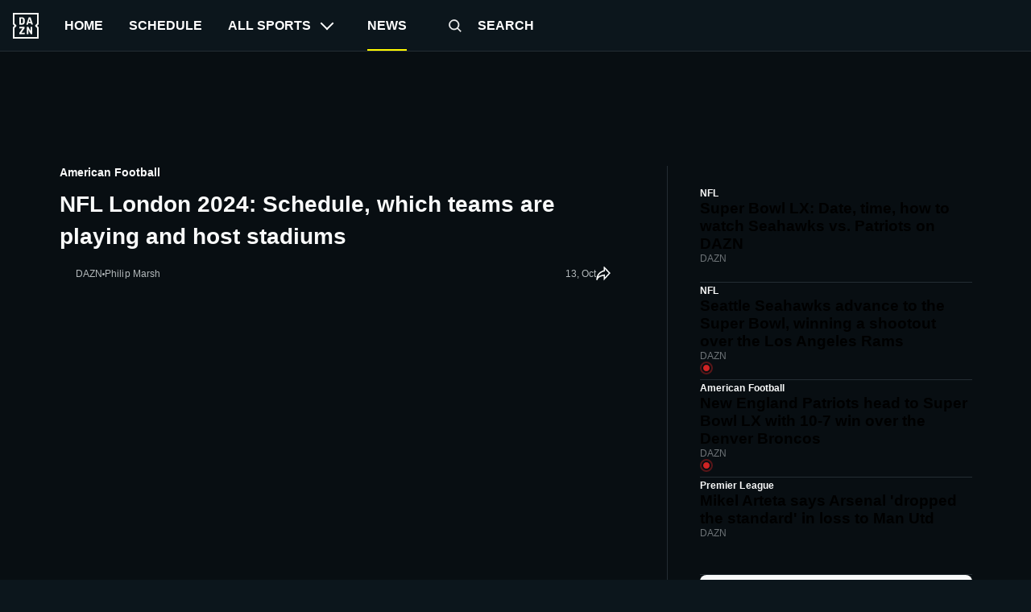

--- FILE ---
content_type: text/html; charset=utf-8
request_url: https://www.dazn.com/en-US/news/american-football/nfl-london-2024-schedule-which-teams-are-playing-and-host-stadiums/gis3b95yf70x1ju8ubmmhrwua
body_size: 36256
content:
<!DOCTYPE html><html lang="en-US"><head><meta charSet="utf-8"/><title>NFL London 2024: Schedule, which teams are playing and host stadiums | DAZN News US</title><meta name="description" content="The 2024 NFL international schedule yet again sees the sport&#x27;s biggest franchises and bright stars head to the UK capital. 

For what is now an..."/><meta name="robots" content="index,follow,max-snippet:-1,max-image-preview:large,max-video-preview:-1"/><meta property="og:title" content="NFL London 2024: Schedule, which teams are playing and host stadiums | DAZN News US"/><meta property="og:description" content="The 2024 NFL international schedule yet again sees the sport&#x27;s biggest franchises and bright stars head to the UK capital. 

For what is now an..."/><meta property="og:type" content="article"/><meta property="og:image" content="https://images.daznservices.com/di/library/DAZN_News/99/2b/nfl-london-tottenham-hotspur-stadium_15ogn3yhoc4b1cemku05omxje.jpg?t=1233271154"/><meta property="og:url" content="https://www.dazn.com/en-US/news/american-football/nfl-london-2024-schedule-which-teams-are-playing-and-host-stadiums/gis3b95yf70x1ju8ubmmhrwua"/><meta property="og:locale" content="en_US"/><meta property="og:site_name" content="DAZN"/><link rel="canonical" href="https://www.dazn.com/en-US/news/american-football/nfl-london-2024-schedule-which-teams-are-playing-and-host-stadiums/gis3b95yf70x1ju8ubmmhrwua"/><meta name="viewport" content="width=device-width, initial-scale=1"/><link rel="icon" type="image/svg+xml" sizes="any" href="https://the-edit-chapter.news.indazn.com/icons/icon.svg"/><link rel="icon" type="image/png" sizes="32x32" href="https://the-edit-chapter.news.indazn.com/icons/icon-32.png"/><link rel="icon" type="image/png" sizes="180x180" href="https://the-edit-chapter.news.indazn.com/icons/icon-180.png"/><link rel="icon" type="image/png" sizes="192x192" href="https://the-edit-chapter.news.indazn.com/icons/icon-192.png"/><script type="application/ld+json">{"@context":"https://schema.org","@type":"NewsArticle","author":{"@type":"Person","name":"Philip Marsh","url":"https://www.dazn.com/en-US/news/authors//"},"dateModified":"2024-10-13T08:18:05.000Z","datePublished":"2024-10-13T07:30:00.000Z","description":"The NFL heads across the Atlantic Ocean once again for three more games in London in 2024","headline":"NFL London 2024: Schedule, which teams are playing and host stadiums","image":"https://images.daznservices.com/di/library/DAZN_News/99/2b/nfl-london-tottenham-hotspur-stadium_15ogn3yhoc4b1cemku05omxje.jpg?t=1233271154","mainEntityOfPage":{"@type":"ItemPage","@id":"https://www.dazn.com/en-US/news/american-football/nfl-london-2024-schedule-which-teams-are-playing-and-host-stadiums/gis3b95yf70x1ju8ubmmhrwua"},"publisher":{"@type":"Organization","@id":"https://www.dazn.com/en-US/news","logo":"https://www.dazn.com/en-US/news/assets/responsive/basic/img/common/DAZN_logo.f21107b931.png","name":"DAZN News United States","url":"https://www.dazn.com/en-US/news"},"url":"https://www.dazn.com/en-US/news/american-football/nfl-london-2024-schedule-which-teams-are-playing-and-host-stadiums/gis3b95yf70x1ju8ubmmhrwua","alternativeHeadline":"NFL London 2024: Schedule, which teams are playing and host stadiums","dateline":"2024-10-13T07:30:00.000Z","dateCreated":"2024-10-13T07:30:00.000Z","articleBody":"The 2024 NFL international schedule yet again sees the sport's biggest franchises and bright stars head to the UK capital. For what is now an annual event, the NFL will be staging regular season games in London - in what has become a tradition since the Miami Dolphins and New Orleans Saints met at Wembley Stadium in 2007. Here's everything you need to know ahead of the 2024 NFL London Games. Which teams are playing in London? There are three games taking place in London during the 2024 NFL season. The Jacksonville Jaguars, who have become something of a 'home' team during London games, play twice. The New York Jets, Minnesota Vikings, Chicago Bears and New England Patriots will also travel across the Atlantic Ocean to London in 2024. Which stadiums are hosting the NFL London Games? Two of the English capital's stadiums will be used for this year's NFL London Games. Wembley Stadium will host one game while the Tottenham Hotspur Stadium will serve as the home for two matches. 2024 NFL London Games schedule October 6 - New York Jets vs. Minnesota Vikings (Tottenham Hotspur Stadium) October 13 - Jacksonville Jaguars vs. Chicago Bears (Tottenham Hotspur Stadium) October 20 - New England Patriots vs. Jacksonville Jaguars (Wembley Stadium) How to watch NFL London on DAZN The 2024 NFL London Series, along with every NFL season game, will be broadcast on DAZN . DAZN is the only place to watch NFL Game Pass International (excluding the United States and China), which provides access to 335 games per season, including the Super Bowl, with each match available live* and on demand. Add to that, you also get other NFL programming including NFL RedZone, NFL Network and NFL Originals. NFL GPI will be available through the DAZN app either as a standalone subscription or an add-on to an existing DAZN package to customers worldwide**, excluding the United States and China. * In the United Kingdom, up two Sunday games per week will air on DAZN on a 24-hour tape delay. ** Viewers in Canada can access all NFL content through their regular DAZN subscription. For more information and to sign up, head here now. How to get tickets for the 2024 NFL London Games? Tickets for all three games are now sold out. The ticket exchange for the games taking place at the Tottenham Hotspur Stadium is open, and fans can check for availability here . For the Jaguars' clash with the Patriots at Wembley Stadium, more information on ticket availability can be found by clicking here . More NFL Full NFL schedule and results NFC standings AFC standings Buy NFL Game Pass DAZN NFL broadcast schedule","articleSection":"Sports","genre":"American Football","inLanguage":"en","isAccessibleForFree":true,"isPartOf":{"@type":"CreativeWork","name":"DAZN News"},"keywords":"NFL","thumbnailUrl":"https://images.daznservices.com/di/library/DAZN_News/99/2b/nfl-london-tottenham-hotspur-stadium_15ogn3yhoc4b1cemku05omxje.jpg?t=1233271154","wordCount":446}</script><meta name="next-head-count" content="18"/><script id="bootstrapmock">
                window.dazn = window.dazn || {
                  experiment: {
                    addNotificationListener: function () {}
                  }
                };
            </script><meta name="next-font-preconnect"/><link rel="preload" href="https://the-edit-chapter.news.indazn.com/_next/static/css/74be901a92706852.css" as="style"/><link rel="stylesheet" href="https://the-edit-chapter.news.indazn.com/_next/static/css/74be901a92706852.css" data-n-g=""/><link rel="preload" href="https://the-edit-chapter.news.indazn.com/_next/static/css/1bc7e0a3e87d7da2.css" as="style"/><link rel="stylesheet" href="https://the-edit-chapter.news.indazn.com/_next/static/css/1bc7e0a3e87d7da2.css" data-n-p=""/><noscript data-n-css=""></noscript><script defer="" nomodule="" src="https://the-edit-chapter.news.indazn.com/_next/static/chunks/polyfills-5cd94c89d3acac5f.js"></script><script src="https://the-edit-chapter.news.indazn.com/_next/static/chunks/webpack-42c0bc40261e3a11.js" defer=""></script><script src="https://the-edit-chapter.news.indazn.com/_next/static/chunks/framework-4556c45dd113b893.js" defer=""></script><script src="https://the-edit-chapter.news.indazn.com/_next/static/chunks/main-276cdd666743f69b.js" defer=""></script><script src="https://the-edit-chapter.news.indazn.com/_next/static/chunks/pages/_app-51f1ecf7bcb60af3.js" defer=""></script><script src="https://the-edit-chapter.news.indazn.com/_next/static/chunks/813-8f97a66f9a2538c6.js" defer=""></script><script src="https://the-edit-chapter.news.indazn.com/_next/static/chunks/787-643f3ff9d52e8bb2.js" defer=""></script><script src="https://the-edit-chapter.news.indazn.com/_next/static/chunks/532-98c7216eb18e51cb.js" defer=""></script><script src="https://the-edit-chapter.news.indazn.com/_next/static/chunks/169-83714551a42b511b.js" defer=""></script><script src="https://the-edit-chapter.news.indazn.com/_next/static/chunks/402-13a19abd6b147863.js" defer=""></script><script src="https://the-edit-chapter.news.indazn.com/_next/static/chunks/18-544a9dbacf8abfb6.js" defer=""></script><script src="https://the-edit-chapter.news.indazn.com/_next/static/chunks/pages/news/%5Btag%5D/%5Bslug%5D/%5Buuid%5D-e93d03abcdb331c0.js" defer=""></script><script src="https://the-edit-chapter.news.indazn.com/_next/static/7Hoo3wAfXvXsKx-DsC6Yu/_buildManifest.js" defer=""></script><script src="https://the-edit-chapter.news.indazn.com/_next/static/7Hoo3wAfXvXsKx-DsC6Yu/_ssgManifest.js" defer=""></script><script src="https://the-edit-chapter.news.indazn.com/_next/static/7Hoo3wAfXvXsKx-DsC6Yu/_middlewareManifest.js" defer=""></script></head><body><div id="__next"><div></div><div class="Layout_layout__1y4NW Layout_layoutDesktop__wcQmh"><div><div data-test-id="header-background-overlay" class="BackgroundOverlay_background-overlay__MOKW2" role="presentation"></div><header class="Header_header__pUpk9"><button type="button" class="Header_burger__Hbq3J"><div class="Header_burgerContainer__1GpcR"><span></span><span></span><span></span></div></button><a role="buton" target="" class="Header_logo__vPR6R" href="https://www.dazn.com" data-test-id="HEADER_LOGO"><svg xmlns="http://www.w3.org/2000/svg" viewBox="0 0 80 80" class="DaznLogo_logo__X40Hb" data-test-id="dazn-logo"><path d="M49.2 27.6l2.6-8.6 2.7 8.6h-5.3zm12.9 7.6l-6.8-20.4c-.1-.5-.3-.8-.5-1l-1-.1h-3.7c-.4 0-.7 0-.9.2-.2.2-.4.4-.5.9l-6.8 20.4-.1.6c0 .5.3.8.9.8H46l.4-.2.2-.4.3-.7 1-3.5h7.7l1.1 3.5c0 .3.2.5.3.7l.2.4.4.1h3.6c.6 0 .9-.2.9-.7v-.3l-.1-.3zm-3.3 8.2h-2.2c-.6 0-1 .1-1.1.3-.2.1-.3.5-.3 1v12l-6.3-12c-.3-.6-.6-1-.8-1-.2-.2-.7-.3-1.3-.3h-2c-.5 0-1 .1-1.1.3-.2.1-.3.5-.3 1V65c0 .5.1.8.3 1l1 .2H47c.5 0 .9 0 1-.2.3-.2.3-.5.3-1V52.9l6.4 12.2c.3.5.5.9.8 1 .2.2.6.2 1.3.2h2c.5 0 .9 0 1-.2.2-.2.3-.5.3-1V44.6c0-.4 0-.8-.2-1l-1.1-.2zm10.6-2L75 47v28H5V47l5.6-5.5c.8-.8.8-2.2 0-3L5 33V5h70v28l-5.6 5.5c-.8.8-.8 2.2 0 3zM80 0H0v35.4L4.6 40 0 44.6V80h80V44.6L75.4 40l4.6-4.6V0zM35.6 61.6h-9L36 48.2l.3-.5.1-.5v-2.6c0-.4 0-.8-.3-1l-1-.2H21.2c-.5 0-.8.1-1 .3l-.2 1.1v2c0 .5 0 1 .2 1.1.2.2.5.3 1 .3h8.5l-9.4 13.4c-.3.3-.4.6-.4.9V65c0 .5.1.8.3 1 .2.1.5.2 1.1.2h14.2c.5 0 .8 0 1-.2l.2-1.2v-2c0-.5-.1-.9-.3-1-.1-.2-.4-.3-1-.3zm-4.2-34.2l-.2 2.2c-.1.6-.3 1.1-.6 1.5l-1 .8a5 5 0 0 1-1.7.2h-2.6V18h2.6c1.2 0 2.1.4 2.7 1.2.5.7.8 1.9.8 3.5v4.6zm4.6-9.3a7.6 7.6 0 0 0-3.1-3.3c-1.3-.8-3-1.1-5-1.1h-6.5c-.6 0-1 0-1.1.2-.2.2-.3.5-.3 1v20.5c0 .5.1.8.3 1 .2.1.5.2 1.1.2h7.4c3.5 0 5.9-1.5 7.2-4.5l.6-2 .2-2.7V23l-.2-2.9c-.1-.7-.3-1.3-.6-2z" fill="#F8F8F5" fill-rule="evenodd"></path></svg></a><nav class="HeaderNav_headerNav__9HqtY"><div class="HeaderNav_headerNavList__4hQOW"><a role="menuitem" target="" class="HeaderNav_navigator__fphA3" href="https://www.dazn.com/home" data-test-id="HEADER_NAVIGATION_ITEM_LINK"><span>Home</span></a><a role="menuitem" target="" class="HeaderNav_navigator__fphA3" href="https://www.dazn.com/schedule" data-test-id="HEADER_NAVIGATION_ITEM_LINK"><span>Schedule</span></a><button class="HeaderNav_navigator__fphA3" type="button" data-test-id="HEADER_NAVIGATION_ITEM_LINK"><span>All sports</span><span data-test-id="header-nav-subMenuIndicator" class="HeaderNav_expand-icon__CYEK6"></span></button><div class="HeaderNav_navigator__fphA3 HeaderNav_theEditLink__ashjP HeaderNav_theEditLinkActive__MH0N8" data-test-id="HEADER_NAVIGATION_ITEM_LINK"><span>News</span></div><a role="menuitem" target="" class="HeaderNav_navigator__fphA3 HeaderNav_searchTitle__AdZLI" href="https://www.dazn.com/search" data-test-id="HEADER_NAVIGATION_ITEM_LINK"><button class="HeaderNav_searchIcon__TSRFQ" role="button" aria-label="search"><svg data-test-id="SEARCH" viewBox="0 0 240 240"><g fill-rule="evenodd"><path d="M147.318 153.682l6.364-6.364 40.351 40.35-6.364 6.365z"></path><path d="M160 107.5c0-28.995-23.505-52.5-52.5-52.5S55 78.505 55 107.5 78.505 160 107.5 160s52.5-23.505 52.5-52.5zm-114 0C46 73.534 73.534 46 107.5 46S169 73.534 169 107.5 141.466 169 107.5 169 46 141.466 46 107.5z" fill-rule="nonzero"></path></g></svg></button><span> <!-- -->Search</span></a></div><ul class="DropDown_sub-menu__Bc27t UserMenu_user-menu__Gcp8F" data-test-id="user-menu-dropdown"><li class="DropDown_menu-item__Cwj3s"><a href="https://www.dazn.com/help" class="MenuItem_iconFont__5bVzV"><svg data-test-id="SVG_ICON" viewBox="0 0 24 24"><path d="M12,4a8,8,0,1,1-8,8,8,8,0,0,1,8-8m0-2A10,10,0,1,0,22,12,10,10,0,0,0,12,2Z"></path><path d="M12,16a1,1,0,1,0,1,1,1,1,0,0,0-1-1Z"></path><path d="M13,15H11V12h1a2,2,0,1,0-2-2H8a4,4,0,1,1,5,3.87Z"></path></svg>Help</a></li><li class="DropDown_menu-item__Cwj3s UserMenu_secondary__s3zt2"><a href="https://www.dazn.com/help/articles/about-dazn" class="MenuItem_iconFont__5bVzV">Imprint</a></li><li class="DropDown_menu-item__Cwj3s UserMenu_secondary__s3zt2"><a href="https://www.dazn.com/help/articles/privacy-global" class="MenuItem_iconFont__5bVzV">Privacy policy and cookie notice</a></li><li class="DropDown_menu-item__Cwj3s UserMenu_secondary__s3zt2"><a href="https://www.dazn.com/help/articles/terms-global" class="MenuItem_iconFont__5bVzV">Terms and Conditions</a></li></ul></nav><ul class="DropDown_sub-menu__Bc27t SportsMenu_sports-menu-container__F_vWM" data-test-id="sports-menu-dropdown"></ul></header></div><div class="Toast_toast__aNd03"><div class="Toast_content__9WzbP"><button type="button" class="Toast_closeButton__OKvtY"><svg data-test-id="CROSS" viewBox="-10 -10 170 170"><path d="M68.347 74.71L.818 7.183 7.182.818l67.529 67.529L142.239.818l6.364 6.364-67.528 67.529 67.528 67.528-6.364 6.364-67.528-67.528-67.529 67.528-6.364-6.364 67.529-67.528z" fill-rule="evenodd"></path></svg></button><div><h2 class="Toast_title__6xZpx">Error code: %{errorCode}</h2></div><div><h3 class="Toast_subtitle__NyKqX"></h3><p class="Toast_description__pOPSG"></p></div></div></div><div class="AdBanner_container__l79P4"><div class="AdBanner_adBannerWrapper__a5QrL"><div id="div-gpt-ad-1661869504262-0" class="AdBanner_adBanner__MJ_QW"></div></div></div><div class="articlePage_articleWrapper__z6nZu"><div class="articlePage_articleLeft__1SIaW"><div class="articlePage_articleTag__pPshU">American Football</div><h1 class="articlePage_articleLeftHeader__tmUtM"><span>NFL London 2024: Schedule, which teams are playing and host stadiums</span></h1><div class="articlePage_articleLeftDescription__M6Mk1"><div class="articlePage_articleSourceWrapper__URrnz"><div class="articlePage_articleSource__wla0M"><div class="articlePage_articleSourceImg__gSInu"><div class="Image_container__JfxVX Image_rectangle__1UoCj"></div></div><div class="articlePage_articleSourceDesc__XVX2C">DAZN</div></div><span class="articlePage_separatorIcon__FtACV"></span><div class="articlePage_articleAuthorData__I4v4F"><span></span><span>Philip Marsh</span></div></div><div class="articlePage_articleMetaDataWrapper__XL_OV"><div class="articlePage_articleTimeWrapper__uuGcH"><time class="articlePage_articleMetaData__uwavp" dateTime="2024-10-13T07:30:00.000Z" itemProp="datePublished">13, Oct</time></div><svg xmlns="http://www.w3.org/2000/svg" width="20" height="20" viewBox="0 0 20 20" fill="none" class="articlePage_shareIcon__Jw_xC"><g clip-path="url(#clip0_5625_36808)"><path fill-rule="evenodd" clip-rule="evenodd" d="M10.5496 -0.714996L19.9862 8.98005L10.5496 19.3215V12.8822C10.391 12.9099 10.217 12.9419 10.0302 12.9788C9.10426 13.1616 7.88167 13.4595 6.66906 13.9199C5.4475 14.3837 4.29203 14.9916 3.45498 15.767C2.63405 16.5275 2.14961 17.4159 2.14961 18.5H0.349609C0.349609 12.59 3.07714 9.18559 5.84099 7.29235C7.20583 6.35744 8.56525 5.79875 9.5812 5.47317C9.9533 5.35393 10.2814 5.26528 10.5496 5.20056V-0.714996ZM11.5728 6.82721L11.5589 6.82934C11.5449 6.83152 11.5217 6.83527 11.4899 6.84082C11.4263 6.85192 11.3286 6.87023 11.2016 6.8977C10.9474 6.95269 10.5775 7.04407 10.1305 7.1873C9.23397 7.47462 8.04339 7.96552 6.85822 8.77736C5.32205 9.82963 3.77017 11.4343 2.88747 13.9011C3.84314 13.1842 4.95817 12.6441 6.03016 12.2371C7.36755 11.7294 8.69495 11.4077 9.68153 11.2129C10.1766 11.1151 10.5902 11.0485 10.8819 11.0061C11.0278 10.9849 11.1434 10.9697 11.2238 10.9597C11.264 10.9547 11.2954 10.951 11.3174 10.9484L11.3432 10.9455L11.3507 10.9447L11.353 10.9445C11.3534 10.9444 11.3545 10.9443 11.4496 11.8393L11.3545 10.9443L12.3496 10.8385V14.6785L17.5131 9.01989L12.3496 3.715V6.71986L11.5747 6.82695L11.5728 6.82721C11.5733 6.82715 11.5726 6.82725 11.5728 6.82721Z" fill="#F9FAFA"></path></g><defs><clipPath id="clip0_5625_36808"><rect width="20" height="20" fill="white"></rect></clipPath></defs></svg></div></div><div class="articlePage_articleImageWrapper__EvPQu"><div class="articlePage_articleImage__2lkY5"><div class="Image_container__JfxVX Image_rectangle__1UoCj"></div></div></div><a class="articlePage_articleStreamButton__mZ41y" href="https://www.dazn.com/en-GB/l/nfl-game-pass/"><div class="articlePage_articleStreamData__Fg3F0"><svg data-test-id="PLAY_ICON" xmlns="http://www.w3.org/2000/svg" width="24" height="24" viewBox="0 0 24 24" fill="none" class="articlePage_playIcon__7EJug"> <rect width="24" height="24" rx="12" fill="#DDDEDF"></rect> <path fill-rule="evenodd" clip-rule="evenodd" d="M8.66602 17.2V6.79999L17.3327 12L8.66602 17.2Z" fill="#080E12"></path> </svg><span>Watch the 2024 NFL season on DAZN (ex. US, China)</span></div><svg xmlns="http://www.w3.org/2000/svg" width="24" height="24" viewBox="0 0 24 24" fill="none" data-test-is="ARROW_RIGHT" class="articlePage_arrowIcon__Y76WW"><path fill-rule="evenodd" clip-rule="evenodd" d="M3.00016 10.9998H17.5902L11.5902 4.99984L13.0002 3.58984L21.4102 11.9998L13.0002 20.4098L11.5902 18.9998L17.5902 12.9998H3.00016V10.9998Z" fill="#F9FAFA"></path></svg></a><div class="articleContent_articleContent__Uq2SC"><p>The 2024 NFL international schedule yet again sees the sport&#x27;s biggest franchises and bright stars head to the UK capital. </p>

<p>For what is now an annual event, the NFL will be staging regular season games in London - in what has become a tradition since the Miami Dolphins and New Orleans Saints met at Wembley Stadium in 2007. </p>

<p>Here&#x27;s everything you need to know ahead of the 2024 NFL London Games. </p>

<h2>Which teams are playing in London? </h2>

<p>There are three games taking place in London during the 2024 NFL season.</p>

<p>The Jacksonville Jaguars, who have become something of a &#x27;home&#x27; team during London games, play twice.</p>

<p>The New York Jets, Minnesota Vikings, Chicago Bears and New England Patriots will also travel across the Atlantic Ocean to London in 2024.</p>

<h2>Which stadiums are hosting the NFL London Games? </h2>

<p>Two of the English capital&#x27;s stadiums will be used for this year&#x27;s NFL London Games. </p>

<p>Wembley Stadium will host one game while the Tottenham Hotspur Stadium will serve as the home for two matches.</p>

<h2>2024 NFL London Games schedule</h2>

<ul>
	<li>October 6 - New York Jets vs. Minnesota Vikings (Tottenham Hotspur Stadium)</li>
	<li>October 13 - Jacksonville Jaguars vs. Chicago Bears (Tottenham Hotspur Stadium)</li>
	<li>October 20 - New England Patriots vs. Jacksonville Jaguars (Wembley Stadium)</li>
</ul>

<h2>How to watch NFL London on DAZN</h2>

<p>The 2024 NFL London Series, along with every NFL season game, <a href="https://www.dazn.com/en-GB/l/nfl-game-pass/" class="Link_link__Moo_U"> will be broadcast on DAZN </a> .</p>

<p>DAZN is the only place to watch NFL Game Pass International (excluding the United States and China), which provides access to 335 games per season, including the Super Bowl, with each match available live* and on demand. Add to that, you also get other NFL programming including NFL RedZone, NFL Network and NFL Originals.</p>

<p>NFL GPI will be available through the DAZN app either as a standalone subscription or an add-on to an existing DAZN package to customers worldwide**, excluding the United States and China.</p>

<p>* In the United Kingdom, up two Sunday games per week will air on DAZN on a 24-hour tape delay.</p>

<p>** Viewers in Canada can access all NFL content through their regular DAZN subscription.</p>

<p><a href="https://www.dazn.com/en-GB/l/nfl-game-pass/" class="Link_link__Moo_U">For more information and to sign up, head here now. </a></p>

<h2>How to get tickets for the 2024 NFL London Games? </h2>

<p>Tickets for all three games are now sold out. </p>

<p>The ticket exchange for the games taking place at the Tottenham Hotspur Stadium is open, and fans can check for availability <a href="https://www.eticketing.co.uk/nfl-tottenham/Events/Index" class="Link_link__Moo_U"> here </a> . </p>

<p>For the Jaguars&#x27; clash with the Patriots at Wembley Stadium, more information on ticket availability can be found by clicking <a href="https://jaguars.co.uk/wembley2024/" class="Link_link__Moo_U"> here </a> . </p>

<h2>More NFL</h2>

<ul>
	<li><a href="https://www.dazn.com/en-GB/news/american-football/nfl-schedule-full-calendar-and-fixture-list-of-the-national-football-league/6121xkwvnjy010q99ndvdopc4" class="Link_link__Moo_U">Full NFL schedule and results </a></li>
	<li><a href="https://www.dazn.com/en-GB/news/american-football/nfl-nfc-standings-conference-divisions/670s3v836f701jvb9f0kf3eam" class="Link_link__Moo_U">NFC standings </a></li>
	<li><a href="https://www.dazn.com/en-GB/news/football/nfl-afc-standings-conference-divisions/1ivomx9i44she1ggkhuqzybjuz" class="Link_link__Moo_U">AFC standings </a></li>
	<li><a href="https://www.dazn.com/en-GB/news/american-football/how-much-is-nfl-game-pass-in-my-country/1nmnpcsga7nr41r2o7hfekzko6" class="Link_link__Moo_U">Buy NFL Game Pass </a></li>
	<li>DAZN NFL broadcast schedule </li>
</ul>
</div><div class="articlePage_competitionsCarousel__bm3AU"><div class="competitionsCarousel_articleCompetitions__t6aEx"><a class="competitionsCarousel_competitionBox__esxKa" href="https://www.dazn.com/en-US/news/competition/nfl/wy3kluvb4efae1of0d8146c1"><img class="competitionsCarousel_competitionImage__6bI9m" src="https://image.discovery.indazn.com/eu/v4/eu/none/8d0bd143-4dad-4b98-b874-5eee6338b5d2/fill/center/top/none/5/48/48/webp/image" alt="NFL"/><span class="competitionsCarousel_competitionName__CbeTs">NFL</span></a><a class="competitionsCarousel_competitionBox__esxKa" href="https://www.dazn.com/en-US/news/sport/american-football/9ita1e50vxttzd1xll3iyaulu"><img class="competitionsCarousel_competitionImage__6bI9m" src="https://image.discovery.indazn.com/eu/v4/onboarding-images/none/9ita1e50vxttzd1xll3iyaulu/fill/center/top/none/5/24/24/webp/image" alt="American Football"/><span class="competitionsCarousel_competitionName__CbeTs">American Football</span></a></div></div><div class="RelatedArticles_relatedArticlesWrapper__cEgZ5"><div class="RelatedArticles_relatedArticlesHeader__xEu79"></div><div class="RelatedArticles_relatedArticles__rJc6d"><div class="RelatedArticles_relatedArticle__IFdWj"><a href="https://www.dazn.com/en-US/news/american-football/super-bowl-lx-date-time-how-to-watch-seahawks-vs-patriots-dazn/r9hr428yndip11fv6vdedp7bo" class="articleListTile_articleListTile__Jy5IA articleListTile_relatedArticlePageTile__S3o8w"><div class="articleListTile_contentContainer__q6IVG"><div class="articleListTile_contentBody__xMx3w"><h3 class="articleListTile_title__nLbxW articleListTile_noSubTitle__exulO">Super Bowl LX: Date, time, how to watch Seahawks vs. Patriots on DAZN</h3></div><div class="articleListTile_contentFooter__LOZ8O"><div class="articleListTile_contentFooterLeft__d8rIp"><div class="articleListTile_publisherImageContainer__QX_D9"><div class="Image_container__JfxVX Image_rectangle__1UoCj"></div></div><span class="articleListTile_publisherName__WZAgO">DAZN</span></div><div class="articleListTile_contentFooterRight__TZ2x_"><time class="articleListTile_dateLabel__Z5mzu" dateTime="2026-01-26T03:58:31.000Z" itemProp="datePublished"></time></div></div></div><div class="articleListTile_imageContainer__CE5nW"><div class="Image_container__JfxVX Image_square__dv00w"></div></div></a></div><div class="RelatedArticles_relatedArticle__IFdWj"><div class="RelatedArticles_articleSeparator__DussK"></div><a href="https://www.dazn.com/en-US/news/american-football/rams-vs-seahawks-live-updates-score-highlights/6vyzzjnwmbpx1tl5j7gied8yq" class="articleListTile_articleListTile__Jy5IA articleListTile_relatedArticlePageTile__S3o8w"><div class="articleListTile_contentContainer__q6IVG"><div class="articleListTile_contentBody__xMx3w"><h3 class="articleListTile_title__nLbxW articleListTile_noSubTitle__exulO">Seattle Seahawks advance to the Super Bowl, winning a shootout over the Los Angeles Rams</h3></div><div class="articleListTile_contentFooter__LOZ8O"><div class="articleListTile_contentFooterLeft__d8rIp"><div class="articleListTile_publisherImageContainer__QX_D9"><div class="Image_container__JfxVX Image_rectangle__1UoCj"></div></div><span class="articleListTile_publisherName__WZAgO">DAZN</span></div><div class="articleListTile_contentFooterRight__TZ2x_ articleListTile_liveBlogContainer__hCq_B"><svg xmlns="http://www.w3.org/2000/svg" width="28" height="28" viewBox="0 0 28 28" fill="none" data-test-id="PULSE"><g clip-path="url(#clip0_699_31249)"><path d="M21 14C21 10.134 17.866 7 14 7C10.134 7 7 10.134 7 14C7 17.866 10.134 21 14 21C17.866 21 21 17.866 21 14Z" fill="#D12424"></path><path d="M26.25 14C26.25 7.23451 20.7655 1.75 14 1.75C7.23451 1.75 1.75 7.23451 1.75 14C1.75 20.7655 7.23451 26.25 14 26.25C20.7655 26.25 26.25 20.7655 26.25 14Z" stroke="#D12424" stroke-opacity="0.4" stroke-width="3.5"></path></g><defs><clipPath id="clip0_699_31249"><rect width="28" height="28" fill="white"></rect></clipPath></defs></svg><span class="articleListTile_liveBlogLabel__uECXK"></span></div></div></div><div class="articleListTile_imageContainer__CE5nW"><div class="Image_container__JfxVX Image_square__dv00w"></div></div></a></div><div class="RelatedArticles_relatedArticle__IFdWj"><div class="RelatedArticles_articleSeparator__DussK"></div><a href="https://www.dazn.com/en-US/news/american-football/patriots-vs-broncos-live-updates-score-highlights/1ihzrtyn549481ur8d06wzfkfj" class="articleListTile_articleListTile__Jy5IA articleListTile_relatedArticlePageTile__S3o8w"><div class="articleListTile_contentContainer__q6IVG"><div class="articleListTile_contentBody__xMx3w"><h3 class="articleListTile_title__nLbxW articleListTile_noSubTitle__exulO">New England Patriots head to Super Bowl LX with 10-7 win over the Denver Broncos</h3></div><div class="articleListTile_contentFooter__LOZ8O"><div class="articleListTile_contentFooterLeft__d8rIp"><div class="articleListTile_publisherImageContainer__QX_D9"><div class="Image_container__JfxVX Image_rectangle__1UoCj"></div></div><span class="articleListTile_publisherName__WZAgO">DAZN</span></div><div class="articleListTile_contentFooterRight__TZ2x_ articleListTile_liveBlogContainer__hCq_B"><svg xmlns="http://www.w3.org/2000/svg" width="28" height="28" viewBox="0 0 28 28" fill="none" data-test-id="PULSE"><g clip-path="url(#clip0_699_31249)"><path d="M21 14C21 10.134 17.866 7 14 7C10.134 7 7 10.134 7 14C7 17.866 10.134 21 14 21C17.866 21 21 17.866 21 14Z" fill="#D12424"></path><path d="M26.25 14C26.25 7.23451 20.7655 1.75 14 1.75C7.23451 1.75 1.75 7.23451 1.75 14C1.75 20.7655 7.23451 26.25 14 26.25C20.7655 26.25 26.25 20.7655 26.25 14Z" stroke="#D12424" stroke-opacity="0.4" stroke-width="3.5"></path></g><defs><clipPath id="clip0_699_31249"><rect width="28" height="28" fill="white"></rect></clipPath></defs></svg><span class="articleListTile_liveBlogLabel__uECXK"></span></div></div></div><div class="articleListTile_imageContainer__CE5nW"><div class="Image_container__JfxVX Image_square__dv00w"></div></div></a></div><div class="RelatedArticles_relatedArticle__IFdWj"><div class="RelatedArticles_articleSeparator__DussK"></div><a href="https://www.dazn.com/en-US/news/american-football/denver-broncos-vs-new-england-patriots-preview-nfl-playoffs-championship-afc-title-date-kick-off-time-news-prediction-watch-dazn/djeg7ryuymoq129hjegjc578a" class="articleListTile_articleListTile__Jy5IA articleListTile_relatedArticlePageTile__S3o8w"><div class="articleListTile_contentContainer__q6IVG"><div class="articleListTile_contentBody__xMx3w"><h3 class="articleListTile_title__nLbxW articleListTile_noSubTitle__exulO">Denver Broncos vs. New England Patriots AFC Championship preview: Kick-off time, news, prediction and how to watch on DAZN</h3></div><div class="articleListTile_contentFooter__LOZ8O"><div class="articleListTile_contentFooterLeft__d8rIp"><div class="articleListTile_publisherImageContainer__QX_D9"><div class="Image_container__JfxVX Image_rectangle__1UoCj"></div></div><span class="articleListTile_publisherName__WZAgO">DAZN</span></div><div class="articleListTile_contentFooterRight__TZ2x_"><time class="articleListTile_dateLabel__Z5mzu" dateTime="2026-01-25T18:34:00.000Z" itemProp="datePublished"></time></div></div></div><div class="articleListTile_imageContainer__CE5nW"><div class="Image_container__JfxVX Image_square__dv00w"></div></div></a></div><div class="RelatedArticles_relatedArticle__IFdWj"><div class="RelatedArticles_articleSeparator__DussK"></div><a href="https://www.dazn.com/en-US/news/american-football/nfl-playoffs-2025-2026-conference-championships-afc-title-schedule-kickoff-time-broncos-patriots-seahawks-rams/dki5jsiiadk11jo0yaa1bvkjt" class="articleListTile_articleListTile__Jy5IA articleListTile_relatedArticlePageTile__S3o8w"><div class="articleListTile_contentContainer__q6IVG"><div class="articleListTile_contentBody__xMx3w"><h3 class="articleListTile_title__nLbxW articleListTile_noSubTitle__exulO">NFL Playoffs: Conference Championships schedule, dates, start times and how to watch on DAZN</h3></div><div class="articleListTile_contentFooter__LOZ8O"><div class="articleListTile_contentFooterLeft__d8rIp"><div class="articleListTile_publisherImageContainer__QX_D9"><div class="Image_container__JfxVX Image_rectangle__1UoCj"></div></div><span class="articleListTile_publisherName__WZAgO">DAZN</span></div><div class="articleListTile_contentFooterRight__TZ2x_"><time class="articleListTile_dateLabel__Z5mzu" dateTime="2026-01-25T18:32:00.000Z" itemProp="datePublished"></time></div></div></div><div class="articleListTile_imageContainer__CE5nW"><div class="Image_container__JfxVX Image_square__dv00w"></div></div></a></div></div></div></div><div></div><div class="editorPicks_editorsPicksWrapper__g3FSZ"><div class="editorPicks_mainSeparator__al4_x"></div><div class="articlePage_articleRightWrapper__y_iaM"><div class="editorPicks_articleContainer__ivNwJ"><div class="editorPicks_articleHeader__vgMWH"></div><div class="editorPicks_articles__w19yL"><a href="https://www.dazn.com/en-US/news/american-football/super-bowl-lx-date-time-how-to-watch-seahawks-vs-patriots-dazn/r9hr428yndip11fv6vdedp7bo" class="articleListTile_articleListTile__Jy5IA articleListTile_relatedArticlePageTile__S3o8w"><div class="articleListTile_contentContainer__q6IVG"><div class="articleListTile_contentBody__xMx3w"><span class="articleListTile_articleTag__okJUv">NFL</span><h3 class="articleListTile_title__nLbxW">Super Bowl LX: Date, time, how to watch Seahawks vs. Patriots on DAZN</h3></div><div class="articleListTile_contentFooter__LOZ8O"><div class="articleListTile_contentFooterLeft__d8rIp"><div class="articleListTile_publisherImageContainer__QX_D9"><div class="Image_container__JfxVX Image_rectangle__1UoCj"></div></div><span class="articleListTile_publisherName__WZAgO">DAZN</span></div><div class="articleListTile_contentFooterRight__TZ2x_"><time class="articleListTile_dateLabel__Z5mzu" dateTime="2026-01-26T03:58:31.000Z" itemProp="datePublished"></time></div></div></div><div class="articleListTile_imageContainer__CE5nW"><div class="Image_container__JfxVX Image_square__dv00w"></div></div></a><div class="editorPicks_separator__vFzW7"></div><a href="https://www.dazn.com/en-US/news/american-football/rams-vs-seahawks-live-updates-score-highlights/6vyzzjnwmbpx1tl5j7gied8yq" class="articleListTile_articleListTile__Jy5IA articleListTile_relatedArticlePageTile__S3o8w"><div class="articleListTile_contentContainer__q6IVG"><div class="articleListTile_contentBody__xMx3w"><span class="articleListTile_articleTag__okJUv">NFL</span><h3 class="articleListTile_title__nLbxW">Seattle Seahawks advance to the Super Bowl, winning a shootout over the Los Angeles Rams</h3></div><div class="articleListTile_contentFooter__LOZ8O"><div class="articleListTile_contentFooterLeft__d8rIp"><div class="articleListTile_publisherImageContainer__QX_D9"><div class="Image_container__JfxVX Image_rectangle__1UoCj"></div></div><span class="articleListTile_publisherName__WZAgO">DAZN</span></div><div class="articleListTile_contentFooterRight__TZ2x_ articleListTile_liveBlogContainer__hCq_B"><svg xmlns="http://www.w3.org/2000/svg" width="28" height="28" viewBox="0 0 28 28" fill="none" data-test-id="PULSE"><g clip-path="url(#clip0_699_31249)"><path d="M21 14C21 10.134 17.866 7 14 7C10.134 7 7 10.134 7 14C7 17.866 10.134 21 14 21C17.866 21 21 17.866 21 14Z" fill="#D12424"></path><path d="M26.25 14C26.25 7.23451 20.7655 1.75 14 1.75C7.23451 1.75 1.75 7.23451 1.75 14C1.75 20.7655 7.23451 26.25 14 26.25C20.7655 26.25 26.25 20.7655 26.25 14Z" stroke="#D12424" stroke-opacity="0.4" stroke-width="3.5"></path></g><defs><clipPath id="clip0_699_31249"><rect width="28" height="28" fill="white"></rect></clipPath></defs></svg><span class="articleListTile_liveBlogLabel__uECXK"></span></div></div></div><div class="articleListTile_imageContainer__CE5nW"><div class="Image_container__JfxVX Image_square__dv00w"></div></div></a><div class="editorPicks_separator__vFzW7"></div><a href="https://www.dazn.com/en-US/news/american-football/patriots-vs-broncos-live-updates-score-highlights/1ihzrtyn549481ur8d06wzfkfj" class="articleListTile_articleListTile__Jy5IA articleListTile_relatedArticlePageTile__S3o8w"><div class="articleListTile_contentContainer__q6IVG"><div class="articleListTile_contentBody__xMx3w"><span class="articleListTile_articleTag__okJUv">American Football</span><h3 class="articleListTile_title__nLbxW">New England Patriots head to Super Bowl LX with 10-7 win over the Denver Broncos</h3></div><div class="articleListTile_contentFooter__LOZ8O"><div class="articleListTile_contentFooterLeft__d8rIp"><div class="articleListTile_publisherImageContainer__QX_D9"><div class="Image_container__JfxVX Image_rectangle__1UoCj"></div></div><span class="articleListTile_publisherName__WZAgO">DAZN</span></div><div class="articleListTile_contentFooterRight__TZ2x_ articleListTile_liveBlogContainer__hCq_B"><svg xmlns="http://www.w3.org/2000/svg" width="28" height="28" viewBox="0 0 28 28" fill="none" data-test-id="PULSE"><g clip-path="url(#clip0_699_31249)"><path d="M21 14C21 10.134 17.866 7 14 7C10.134 7 7 10.134 7 14C7 17.866 10.134 21 14 21C17.866 21 21 17.866 21 14Z" fill="#D12424"></path><path d="M26.25 14C26.25 7.23451 20.7655 1.75 14 1.75C7.23451 1.75 1.75 7.23451 1.75 14C1.75 20.7655 7.23451 26.25 14 26.25C20.7655 26.25 26.25 20.7655 26.25 14Z" stroke="#D12424" stroke-opacity="0.4" stroke-width="3.5"></path></g><defs><clipPath id="clip0_699_31249"><rect width="28" height="28" fill="white"></rect></clipPath></defs></svg><span class="articleListTile_liveBlogLabel__uECXK"></span></div></div></div><div class="articleListTile_imageContainer__CE5nW"><div class="Image_container__JfxVX Image_square__dv00w"></div></div></a><div class="editorPicks_separator__vFzW7"></div><a href="https://www.dazn.com/en-US/news/soccer/arsenal-vs-manchester-united-reaction-premier-league-mikel-arteta-defeat/z6r38dzarryq1ef013zawpttw" class="articleListTile_articleListTile__Jy5IA articleListTile_relatedArticlePageTile__S3o8w"><div class="articleListTile_contentContainer__q6IVG"><div class="articleListTile_contentBody__xMx3w"><span class="articleListTile_articleTag__okJUv">Premier League</span><h3 class="articleListTile_title__nLbxW">Mikel Arteta says Arsenal &#x27;dropped the standard&#x27; in loss to Man Utd</h3></div><div class="articleListTile_contentFooter__LOZ8O"><div class="articleListTile_contentFooterLeft__d8rIp"><div class="articleListTile_publisherImageContainer__QX_D9"><div class="Image_container__JfxVX Image_rectangle__1UoCj"></div></div><span class="articleListTile_publisherName__WZAgO">DAZN</span></div><div class="articleListTile_contentFooterRight__TZ2x_"><time class="articleListTile_dateLabel__Z5mzu" dateTime="2026-01-25T19:52:03.000Z" itemProp="datePublished"></time></div></div></div><div class="articleListTile_imageContainer__CE5nW"><div class="Image_container__JfxVX Image_square__dv00w"></div></div></a><div class="editorPicks_separator__vFzW7"></div></div><a class="editorPicks_button___BUoL" href="https://www.dazn.com/en-US/news"></a></div></div></div></div><footer class="Footer_footer__1IwEk"><div class="Footer_footer-section__1ud30"><ul class="Footer_footer-navigation__y1LGE"><li class="Footer_footer-link-wrapper__DcaRy"><a role="" target="_blank" class="" href="https://www.dazn.com/help" data-test-id="HEADER_LIST_ITEM">Help</a></li><li class="Footer_footer-link-wrapper__DcaRy"><a role="" target="_blank" class="" href="https://www.dazn.com/help/categories/faq" data-test-id="HEADER_LIST_ITEM">FAQ</a></li><li class="Footer_footer-link-wrapper__DcaRy"><a role="" target="_blank" class="" href="https://www.dazn.com/help/articles/terms-global" data-test-id="HEADER_LIST_ITEM">Terms &amp; conditions</a></li><li class="Footer_footer-link-wrapper__DcaRy"><a role="" target="_blank" class="" href="https://www.dazn.com/help/articles/privacy-global" data-test-id="HEADER_LIST_ITEM">Privacy policy and cookie notice</a></li><li class="Footer_footer-link-wrapper__DcaRy"><a role="" target="_blank" class="" href="https://www.dazn.com/en-GB/news/about-us" data-test-id="HEADER_LIST_ITEM">About Us</a></li><li class="Footer_footer-link-wrapper__DcaRy"><a role="" target="_blank" class="" href="https://dazngroup.com" data-test-id="HEADER_LIST_ITEM">DAZN GROUP</a></li><li class="Footer_footer-link-wrapper__DcaRy"><a role="" target="_blank" class="" href="https://www.dazn.com/en-GB/news" data-test-id="HEADER_LIST_ITEM">NEWS</a></li><li class="Footer_footer-link-wrapper__DcaRy"><a role="" target="_blank" class="" href="https://www.dazn.com/en-GB/news/contact-us" data-test-id="HEADER_LIST_ITEM">Contact Us </a></li><li class="Footer_trademark__Hoo3u"><small>DAZN™</small></li></ul></div></footer></div></div><script id="__NEXT_DATA__" type="application/json">{"props":{"pageProps":{"outlet":"dazn","authors":[],"language":"en","id":"gis3b95yf70x1ju8ubmmhrwua","categories":[],"isCompressed":true,"ott":{"cta":{"message":{"url":"https://www.dazn.com/en-GB/l/nfl-game-pass/","text":"Watch the 2024 NFL season on DAZN (ex. US, China)"}}},"localizedOutlet":"en-US::dazn","canonicalUrl":null,"lastUpdateTime":"2024-10-13T08:18:05.000Z","socialHeadline":null,"geolocation":{"allowedCountries":["AD","AE","AF","AG","AI","AL","AM","AN","AO","AQ","AR","AS","AT","AU","AW","AZ","BA","BB","BD","BE","BF","BG","BH","BI","BJ","BM","BN","BO","BR","BS","BT","BV","BW","BY","BZ","CA","CC","CD","CF","CG","CH","CI","CK","CL","CM","CN","CO","CR","CU","CV","CX","CY","CZ","DE","DJ","DK","DM","DO","DZ","EC","EE","EG","EH","ER","ES","ET","EU","FI","FJ","FK","FM","FO","FR","FX","GA","GB","GD","GE","GF","GH","GI","GG","GL","GM","GN","GP","GQ","GR","GS","GT","GU","GW","GY","HK","HM","HN","HR","HT","HU","ID","IE","IL","IM","IN","IO","IQ","IR","IS","IT","JE","JM","JO","JP","KE","KG","KH","KI","KM","KN","KP","KR","KW","KY","KZ","LA","LB","LC","LI","LK","LR","LS","LT","LU","LV","LY","MA","MC","MD","ME","MG","MH","MK","ML","MM","MN","MO","MP","MQ","MR","MS","MT","MU","MV","MW","MX","MY","MZ","NA","NC","NE","NF","NG","NI","NL","NO","NP","NR","NU","NZ","OM","PA","PE","PF","PG","PH","PK","PL","PM","PN","PR","PS","PT","PW","PY","QA","RE","RO","RS","RU","RW","SA","SB","SC","SD","SE","SG","SH","SI","SJ","SK","SL","SM","SN","SO","SR","ST","SV","SY","SZ","TA","TC","TD","TF","TG","TH","TJ","TK","TM","TN","TO","TL","TR","TT","TV","TW","TZ","UA","UG","UM","US","UY","UZ","VA","VC","VE","VG","VI","VN","VU","WF","WS","YE","YT","YU","ZA","ZM","ZW","SS","XK","CW"]},"links":[{"ord":1,"altText":"NFL London - Tottenham Hotspur Stadium","rel":"IMAGE_HEADER","caption":"","href":"urn:perform:image:uuid:17tkjqm6j02oq1udrnd9biuerm","source":"","id":"17tkjqm6j02oq1udrnd9biuerm","credit":"Mike Hewitt/Getty Images","type":"image","url":"/di/library/DAZN_News/99/2b/nfl-london-tottenham-hotspur-stadium_15ogn3yhoc4b1cemku05omxje.jpg?t=1233271154","lastUpdateTime":1727775462000},{"ord":1,"altText":"NFL London - Tottenham Hotspur Stadium","rel":"IMAGE_TEASER","caption":"","href":"urn:perform:image:uuid:17tkjqm6j02oq1udrnd9biuerm","source":"","id":"17tkjqm6j02oq1udrnd9biuerm","credit":"Mike Hewitt/Getty Images","type":"image","url":"/di/library/DAZN_News/99/2b/nfl-london-tottenham-hotspur-stadium_15ogn3yhoc4b1cemku05omxje.jpg?t=1233271154","lastUpdateTime":1727775462000},{"ord":1,"altText":"NFL London - Tottenham Hotspur Stadium","rel":"IMAGE_MOBILE","caption":"","href":"urn:perform:image:uuid:17tkjqm6j02oq1udrnd9biuerm","source":"","id":"17tkjqm6j02oq1udrnd9biuerm","credit":"Mike Hewitt/Getty Images","type":"image","url":"/di/library/DAZN_News/99/2b/nfl-london-tottenham-hotspur-stadium_15ogn3yhoc4b1cemku05omxje.jpg?t=1233271154","lastUpdateTime":1727775462000},{"ord":1,"altText":"NFL London - Tottenham Hotspur Stadium","rel":"IMAGE_SOURCE","caption":"","href":"urn:perform:image:uuid:17tkjqm6j02oq1udrnd9biuerm","source":"","id":"17tkjqm6j02oq1udrnd9biuerm","credit":"Mike Hewitt/Getty Images","type":"image","url":"/di/library/DAZN_News/99/2b/nfl-london-tottenham-hotspur-stadium_15ogn3yhoc4b1cemku05omxje.jpg?t=1233271154","lastUpdateTime":1727775462000}],"bylineDescription":null,"teaserHidden":false,"seoPageTitle":null,"hash":"dd7f8785d69e84fa2fb1bcea8ba2ef24d37ebb33bde3a9185ee1d52f730f9f8f","teaser":"The NFL heads across the Atlantic Ocean once again for three more games in London in 2024","articleTypeId":"default","locale":"en-US","body":"\u003cp\u003eThe 2024 NFL international schedule yet again sees the sport's biggest franchises and bright stars head to the UK capital. \u003c/p\u003e\n\n\u003cp\u003eFor what is now an annual event, the NFL will be staging regular season games in London - in what has become a tradition since the Miami Dolphins and New Orleans Saints met at Wembley Stadium in 2007. \u003c/p\u003e\n\n\u003cp\u003eHere's everything you need to know ahead of the 2024 NFL London Games. \u003c/p\u003e\n\n\u003ch2\u003eWhich teams are playing in London? \u003c/h2\u003e\n\n\u003cp\u003eThere are three games taking place in London during the 2024 NFL season.\u003c/p\u003e\n\n\u003cp\u003eThe Jacksonville Jaguars, who have become something of a 'home' team during London games, play twice.\u003c/p\u003e\n\n\u003cp\u003eThe New York Jets, Minnesota Vikings, Chicago Bears and New England Patriots will also travel across the Atlantic Ocean to London in 2024.\u003c/p\u003e\n\n\u003ch2\u003eWhich stadiums are hosting the NFL London Games? \u003c/h2\u003e\n\n\u003cp\u003eTwo of the English capital's stadiums will be used for this year's NFL London Games. \u003c/p\u003e\n\n\u003cp\u003eWembley Stadium will host one game while the Tottenham Hotspur Stadium will serve as the home for two matches.\u003c/p\u003e\n\n\u003ch2\u003e2024 NFL London Games schedule\u003c/h2\u003e\n\n\u003cul\u003e\n\t\u003cli\u003eOctober 6 - New York Jets vs. Minnesota Vikings (Tottenham Hotspur Stadium)\u003c/li\u003e\n\t\u003cli\u003eOctober 13 - Jacksonville Jaguars vs. Chicago Bears (Tottenham Hotspur Stadium)\u003c/li\u003e\n\t\u003cli\u003eOctober 20 - New England Patriots vs. Jacksonville Jaguars (Wembley Stadium)\u003c/li\u003e\n\u003c/ul\u003e\n\n\u003ch2\u003eHow to watch NFL London on DAZN\u003c/h2\u003e\n\n\u003cp\u003eThe 2024 NFL London Series, along with every NFL season game, \u003ca href=\"https://www.dazn.com/en-GB/l/nfl-game-pass/\"\u003e will be broadcast on DAZN \u003c/a\u003e .\u003c/p\u003e\n\n\u003cp\u003eDAZN is the only place to watch NFL Game Pass International (excluding the United States and China), which provides access to 335 games per season, including the Super Bowl, with each match available live* and on demand. Add to that, you also get other NFL programming including NFL RedZone, NFL Network and NFL Originals.\u003c/p\u003e\n\n\u003cp\u003eNFL GPI will be available through the DAZN app either as a standalone subscription or an add-on to an existing DAZN package to customers worldwide**, excluding the United States and China.\u003c/p\u003e\n\n\u003cp\u003e* In the United Kingdom, up two Sunday games per week will air on DAZN on a 24-hour tape delay.\u003c/p\u003e\n\n\u003cp\u003e** Viewers in Canada can access all NFL content through their regular DAZN subscription.\u003c/p\u003e\n\n\u003cp\u003e\u003ca href=\"https://www.dazn.com/en-GB/l/nfl-game-pass/\"\u003eFor more information and to sign up, head here now. \u003c/a\u003e\u003c/p\u003e\n\n\u003ch2\u003eHow to get tickets for the 2024 NFL London Games? \u003c/h2\u003e\n\n\u003cp\u003eTickets for all three games are now sold out. \u003c/p\u003e\n\n\u003cp\u003eThe ticket exchange for the games taking place at the Tottenham Hotspur Stadium is open, and fans can check for availability \u003ca href=\"https://www.eticketing.co.uk/nfl-tottenham/Events/Index\" target=\"_blank\"\u003e here \u003c/a\u003e . \u003c/p\u003e\n\n\u003cp\u003eFor the Jaguars' clash with the Patriots at Wembley Stadium, more information on ticket availability can be found by clicking \u003ca href=\"https://jaguars.co.uk/wembley2024/\" target=\"_blank\"\u003e here \u003c/a\u003e . \u003c/p\u003e\n\n\u003ch2\u003eMore NFL\u003c/h2\u003e\n\n\u003cul\u003e\n\t\u003cli\u003e\u003ca href=\"http://www.dazn.com/en-GB/news/american-football/nfl-schedule-full-calendar-and-fixture-list-of-the-national-football-league/6121xkwvnjy010q99ndvdopc4\"\u003eFull NFL schedule and results \u003c/a\u003e\u003c/li\u003e\n\t\u003cli\u003e\u003ca href=\"http://www.dazn.com/en-GB/news/american-football/nfl-nfc-standings-conference-divisions/670s3v836f701jvb9f0kf3eam\"\u003eNFC standings \u003c/a\u003e\u003c/li\u003e\n\t\u003cli\u003e\u003ca href=\"http://www.dazn.com/en-GB/news/football/nfl-afc-standings-conference-divisions/1ivomx9i44she1ggkhuqzybjuz\"\u003eAFC standings \u003c/a\u003e\u003c/li\u003e\n\t\u003cli\u003e\u003ca href=\"http://www.dazn.com/en-GB/news/american-football/how-much-is-nfl-game-pass-in-my-country/1nmnpcsga7nr41r2o7hfekzko6\"\u003eBuy NFL Game Pass \u003c/a\u003e\u003c/li\u003e\n\t\u003cli\u003eDAZN NFL broadcast schedule \u003c/li\u003e\n\u003c/ul\u003e\n","uuid":"gis3b95yf70x1ju8ubmmhrwua","byLine":"Philip Marsh","publishedTime":"2024-10-13T07:30:00.000Z","socialSummary":null,"headline":"NFL London 2024: Schedule, which teams are playing and host stadiums","seoPageUrl":"nfl-london-2024-schedule-which-teams-are-playing-and-host-stadiums","seoPageDescription":null,"hiddenInClosedBrowse":false,"hiddenInOpenBrowse":false,"isBreaking":false,"noIndex":false,"isLiveBlog":false,"isSEO":false,"isDAZNContent":false,"alternateLocales":["en-CA","en-GB","en-US"],"Competition":[{"secondary":true,"name":"NFL","tag":"urn:perform:mfl:competition:wy3kluvb4efae1of0d8146c1","imageId":"8d0bd143-4dad-4b98-b874-5eee6338b5d2","articleCount":20}],"Contestant":[],"Sport":[{"name":"American Football","primary":true,"tag":"urn:perform:mfl:sport:9ita1e50vxttzd1xll3iyaulu"}],"image":{"source":"","altText":"NFL London - Tottenham Hotspur Stadium","url":"https://images.daznservices.com/di/library/DAZN_News/99/2b/nfl-london-tottenham-hotspur-stadium_15ogn3yhoc4b1cemku05omxje.jpg?t=1233271154","credit":"Mike Hewitt/Getty Images"},"AIimage":null,"timeToRead":1.7127272727272727,"articleTag":"American Football","urlTag":"american-football","adsCompetitor":"American+Football,NFL,lu,lt,ls,lr,ly,lv,ma,me,md,mc,mh,mg,mn,mm,ml,mk,mr,mq,mp,mo,mv,mu,mt,ms,mz,my,mx,mw,nc,na,ng,nf,ne,ni,no,nl,nr,np,jp,United+States,kh,kg,ke,ki,kp,kn,km,kr,kw,kz,ky,la,lc,lb,li,lk,py,pw,qa,af,ae,ad,ai,ag,an,am,al,ar,aq,ao,au,at,re,as,az,aw,ro,rs,bb,ba,bg,rw,bf,be,ru,bd,nu,nz,om,pa,pe,ph,pg,pf,pm,pl,pk,pn,pt,ps,pr,dm,dk,dj,tz,ua,do,ug,um,dz,ee,ec,us,uz,uy,eh,eg,er,vc,va,vg,eu,et,ve,es,vi,vn,vu,fk,fj,fi,bj,bi,bh,bo,bn,bm,bs,sd,br,sc,sb,sa,bw,sh,bv,sg,bt,se,sl,bz,sk,by,sj,si,so,sn,sm,cd,st,cc,ss,sr,ca,ch,cg,cf,sv,cl,ck,sz,ci,sy,ta,co,cn,cm,td,cr,tc,cx,th,cw,cv,tg,cu,tf,tm,tl,cz,tk,cy,tj,to,tn,de,tt,tr,tw,tv,hn,hu,ht,ye,hr,ie,yu,id,yt,in,im,il,ir,iq,za,io,it,is,zm,zw,je,jo,jm,fo,fm,fr,wf,fx,gd,ws,gb,ga,gh,gg,gf,ge,gl,gi,gp,gn,gm,gt,gs,gr,gq,gw,gu,xk,gy,hm,hk","tagName":"american-football","latestNews":[{"id":"News:r9hr428yndip11fv6vdedp7bo","title":"Super Bowl LX: Date, time, how to watch Seahawks vs. Patriots on DAZN","assetId":"r9hr428yndip11fv6vdedp7bo","description":"","label":"Bundesliga","slug":"super-bowl-lx-date-time-how-to-watch-seahawks-vs-patriots-dazn","urlTag":"american-football","articleTag":"NFL","publisherName":"DAZN","timeToRead":1.9963636363636363,"date":"2026-01-26T03:58:31.000Z","imageUrl":"https://images.daznservices.com/di/library/DAZN_News/70/2d/drake-maye-01252026-getty-ftr_49fvatcfwq0i1m4v6rzjv7svn.png?t=-119749797","squareImageUrl":"https://images.daznservices.com/di/library/DAZN_News/70/2d/drake-maye-01252026-getty-ftr_49fvatcfwq0i1m4v6rzjv7svn.png?t=-119749797","rectangleImageUrl":"https://images.daznservices.com/di/library/DAZN_News/70/2d/drake-maye-01252026-getty-ftr_49fvatcfwq0i1m4v6rzjv7svn.png?t=-119749797","publisherImageUrl":"https://image.discovery.indazn.com/eu/v4/onboarding-images/none/news_publisher_dazn_light/fill/center/top/none/5/100/100/webp/image","isBreaking":false,"isLiveBlog":false,"competitionId":"","competitionName":"NFL","sportId":"","sportName":"","competitorName":"Seattle Seahawks","competitorId":"","bylineDescription":""},{"id":"News:6vyzzjnwmbpx1tl5j7gied8yq","title":"Seattle Seahawks advance to the Super Bowl, winning a shootout over the Los Angeles Rams","assetId":"6vyzzjnwmbpx1tl5j7gied8yq","description":"","label":"Bundesliga","slug":"rams-vs-seahawks-live-updates-score-highlights","urlTag":"american-football","articleTag":"NFL","publisherName":"DAZN","timeToRead":1.24,"date":"2026-01-26T03:17:00.000Z","imageUrl":"https://images.daznservices.com/di/library/DAZN_News/4d/7f/sam-darnold-01252026-getty-ftr_1tmjbdg27rsu31eyperwurzayt.png?t=-120868341","squareImageUrl":"https://images.daznservices.com/di/library/DAZN_News/32/1b/6vyzzjnwmbpx1tl5j7gied8yqimagehero1x1_src.png?t=-120484341","rectangleImageUrl":"https://images.daznservices.com/di/library/DAZN_News/d8/e2/6vyzzjnwmbpx1tl5j7gied8yqimagehero16x9_src.png?t=-120484341","publisherImageUrl":"https://image.discovery.indazn.com/eu/v4/onboarding-images/none/news_publisher_dazn_light/fill/center/top/none/5/100/100/webp/image","isBreaking":false,"isLiveBlog":true,"competitionId":"","competitionName":"NFL","sportId":"","sportName":"","competitorName":"Seattle Seahawks","competitorId":"","bylineDescription":""},{"id":"News:1ihzrtyn549481ur8d06wzfkfj","title":"New England Patriots head to Super Bowl LX with 10-7 win over the Denver Broncos","assetId":"1ihzrtyn549481ur8d06wzfkfj","description":"","label":"Bundesliga","slug":"patriots-vs-broncos-live-updates-score-highlights","urlTag":"american-football","articleTag":"American Football","publisherName":"DAZN","timeToRead":1.4327272727272726,"date":"2026-01-25T22:35:00.000Z","imageUrl":"https://images.daznservices.com/di/library/DAZN_News/dc/50/drake-maye-01252026-getty-ftr_11bf8xljjjo8t1a5zl1t0f3tv7.png?t=-61117541","squareImageUrl":"https://images.daznservices.com/di/library/DAZN_News/24/e6/1ihzrtyn549481ur8d06wzfkfjimagehero1x1_src.jpg?t=-60503573","rectangleImageUrl":"https://images.daznservices.com/di/library/DAZN_News/53/c4/1ihzrtyn549481ur8d06wzfkfjimagehero16x9_src.jpg?t=-60501541","publisherImageUrl":"https://image.discovery.indazn.com/eu/v4/onboarding-images/none/news_publisher_dazn_light/fill/center/top/none/5/100/100/webp/image","isBreaking":false,"isLiveBlog":true,"competitionId":"","competitionName":"NFL","sportId":"","sportName":"","competitorName":"Denver Broncos","competitorId":"","bylineDescription":""},{"id":"News:z6r38dzarryq1ef013zawpttw","title":"Mikel Arteta says Arsenal 'dropped the standard' in loss to Man Utd","assetId":"z6r38dzarryq1ef013zawpttw","description":"","label":"Bundesliga","slug":"arsenal-vs-manchester-united-reaction-premier-league-mikel-arteta-defeat","urlTag":"soccer","articleTag":"Premier League","publisherName":"DAZN","timeToRead":2.1454545454545455,"date":"2026-01-25T19:52:03.000Z","imageUrl":"https://images.daznservices.com/di/library/DAZN_News/3b/dd/arteta-20260125-getty-ftr_1l1pgtq0bwzau1mud4z1xo23uy.jpg?t=-88255573","squareImageUrl":"https://images.daznservices.com/di/library/DAZN_News/3b/dd/arteta-20260125-getty-ftr_1l1pgtq0bwzau1mud4z1xo23uy.jpg?t=-88255573","rectangleImageUrl":"https://images.daznservices.com/di/library/DAZN_News/3b/dd/arteta-20260125-getty-ftr_1l1pgtq0bwzau1mud4z1xo23uy.jpg?t=-88255573","publisherImageUrl":"https://image.discovery.indazn.com/eu/v4/onboarding-images/none/news_publisher_dazn_light/fill/center/top/none/5/100/100/webp/image","isBreaking":false,"isLiveBlog":false,"competitionId":"","competitionName":"Premier League","sportId":"","sportName":"","competitorName":"Manchester United","competitorId":"","bylineDescription":""}],"editorsPicks":[],"editorsPicksEnabled":true,"type":"article","liveMessages":[],"liveMessagesCount":0,"author":null,"rectangleImageUrl":"https://images.daznservices.com/di/library/DAZN_News/99/2b/nfl-london-tottenham-hotspur-stadium_15ogn3yhoc4b1cemku05omxje.jpg?t=1233271154","imageCredit":"Mike Hewitt/Getty Images","squareImageUrl":"https://images.daznservices.com/di/library/DAZN_News/99/2b/nfl-london-tottenham-hotspur-stadium_15ogn3yhoc4b1cemku05omxje.jpg?t=1233271154","relatedLink":"Watch the 2024 NFL season on DAZN (ex. US, China)","relatedLinkUrl":"https://www.dazn.com/en-GB/l/nfl-game-pass/","relatedNewsItems":[{"name":"NFL","uuid":"wy3kluvb4efae1of0d8146c1","imageUrl":"https://image.discovery.indazn.com/eu/v4/eu/none/8d0bd143-4dad-4b98-b874-5eee6338b5d2/fill/center/top/none/5/48/48/webp/image","redirectUrl":"/competition/nfl/wy3kluvb4efae1of0d8146c1","type":"competition"},{"name":"American Football","uuid":"9ita1e50vxttzd1xll3iyaulu","imageUrl":"https://image.discovery.indazn.com/eu/v4/onboarding-images/none/9ita1e50vxttzd1xll3iyaulu/fill/center/top/none/5/24/24/webp/image","redirectUrl":"/sport/american-football/9ita1e50vxttzd1xll3iyaulu","type":"sport"}],"authorName":"Philip Marsh","publisherName":"DAZN","publisherImageUrl":"https://image.discovery.indazn.com/eu/v4/onboarding-images/none/news_publisher_dazn_light/fill/center/top/none/5/0/0/webp/image","competitionId":"urn:perform:mfl:competition:wy3kluvb4efae1of0d8146c1","competitionName":"NFL","sportId":"urn:perform:mfl:sport:9ita1e50vxttzd1xll3iyaulu","sportName":"American Football","lastUpdated":"2024-10-13T08:18:05.000Z","publisherImageUrlDark":"https://image.discovery.indazn.com/eu/v4/onboarding-images/none/news_publisher_dazn_dark/fill/center/top/none/5/0/0/webp/image","relatedArticles":[{"id":"News:r9hr428yndip11fv6vdedp7bo","title":"Super Bowl LX: Date, time, how to watch Seahawks vs. Patriots on DAZN","assetId":"r9hr428yndip11fv6vdedp7bo","description":"","label":"Bundesliga","slug":"super-bowl-lx-date-time-how-to-watch-seahawks-vs-patriots-dazn","urlTag":"american-football","articleTag":"NFL","publisherName":"DAZN","timeToRead":1.9963636363636363,"date":"2026-01-26T03:58:31.000Z","imageUrl":"https://images.daznservices.com/di/library/DAZN_News/70/2d/drake-maye-01252026-getty-ftr_49fvatcfwq0i1m4v6rzjv7svn.png?t=-119749797","squareImageUrl":"https://images.daznservices.com/di/library/DAZN_News/70/2d/drake-maye-01252026-getty-ftr_49fvatcfwq0i1m4v6rzjv7svn.png?t=-119749797","rectangleImageUrl":"https://images.daznservices.com/di/library/DAZN_News/70/2d/drake-maye-01252026-getty-ftr_49fvatcfwq0i1m4v6rzjv7svn.png?t=-119749797","publisherImageUrl":"https://image.discovery.indazn.com/eu/v4/onboarding-images/none/news_publisher_dazn_light/fill/center/top/none/5/100/100/webp/image","isBreaking":false,"isLiveBlog":false,"competitionId":"","competitionName":"NFL","sportId":"","sportName":"","competitorName":"Seattle Seahawks","competitorId":"","bylineDescription":""},{"id":"News:6vyzzjnwmbpx1tl5j7gied8yq","title":"Seattle Seahawks advance to the Super Bowl, winning a shootout over the Los Angeles Rams","assetId":"6vyzzjnwmbpx1tl5j7gied8yq","description":"","label":"Bundesliga","slug":"rams-vs-seahawks-live-updates-score-highlights","urlTag":"american-football","articleTag":"NFL","publisherName":"DAZN","timeToRead":1.24,"date":"2026-01-26T03:17:00.000Z","imageUrl":"https://images.daznservices.com/di/library/DAZN_News/4d/7f/sam-darnold-01252026-getty-ftr_1tmjbdg27rsu31eyperwurzayt.png?t=-120868341","squareImageUrl":"https://images.daznservices.com/di/library/DAZN_News/32/1b/6vyzzjnwmbpx1tl5j7gied8yqimagehero1x1_src.png?t=-120484341","rectangleImageUrl":"https://images.daznservices.com/di/library/DAZN_News/d8/e2/6vyzzjnwmbpx1tl5j7gied8yqimagehero16x9_src.png?t=-120484341","publisherImageUrl":"https://image.discovery.indazn.com/eu/v4/onboarding-images/none/news_publisher_dazn_light/fill/center/top/none/5/100/100/webp/image","isBreaking":false,"isLiveBlog":true,"competitionId":"","competitionName":"NFL","sportId":"","sportName":"","competitorName":"Seattle Seahawks","competitorId":"","bylineDescription":""},{"id":"News:1ihzrtyn549481ur8d06wzfkfj","title":"New England Patriots head to Super Bowl LX with 10-7 win over the Denver Broncos","assetId":"1ihzrtyn549481ur8d06wzfkfj","description":"","label":"Bundesliga","slug":"patriots-vs-broncos-live-updates-score-highlights","urlTag":"american-football","articleTag":"American Football","publisherName":"DAZN","timeToRead":1.4327272727272726,"date":"2026-01-25T22:35:00.000Z","imageUrl":"https://images.daznservices.com/di/library/DAZN_News/dc/50/drake-maye-01252026-getty-ftr_11bf8xljjjo8t1a5zl1t0f3tv7.png?t=-61117541","squareImageUrl":"https://images.daznservices.com/di/library/DAZN_News/24/e6/1ihzrtyn549481ur8d06wzfkfjimagehero1x1_src.jpg?t=-60503573","rectangleImageUrl":"https://images.daznservices.com/di/library/DAZN_News/53/c4/1ihzrtyn549481ur8d06wzfkfjimagehero16x9_src.jpg?t=-60501541","publisherImageUrl":"https://image.discovery.indazn.com/eu/v4/onboarding-images/none/news_publisher_dazn_light/fill/center/top/none/5/100/100/webp/image","isBreaking":false,"isLiveBlog":true,"competitionId":"","competitionName":"NFL","sportId":"","sportName":"","competitorName":"Denver Broncos","competitorId":"","bylineDescription":""},{"id":"News:djeg7ryuymoq129hjegjc578a","title":"Denver Broncos vs. New England Patriots AFC Championship preview: Kick-off time, news, prediction and how to watch on DAZN","assetId":"djeg7ryuymoq129hjegjc578a","description":"","label":"Bundesliga","slug":"denver-broncos-vs-new-england-patriots-preview-nfl-playoffs-championship-afc-title-date-kick-off-time-news-prediction-watch-dazn","urlTag":"american-football","articleTag":"American Football","publisherName":"DAZN","timeToRead":5.825454545454545,"date":"2026-01-25T18:34:00.000Z","imageUrl":"https://images.daznservices.com/di/library/DAZN_News/b8/30/broncos-patriots_1bgyxrkmiqgrf18mu8j9wxchjb.png?t=-502213797","squareImageUrl":"https://images.daznservices.com/di/library/DAZN_News/8d/ee/djeg7ryuymoq129hjegjc578aimagehero1x1_src.png?t=-492516341","rectangleImageUrl":"https://images.daznservices.com/di/library/DAZN_News/68/5f/djeg7ryuymoq129hjegjc578aimagehero16x9_src.png?t=-492516341","publisherImageUrl":"https://image.discovery.indazn.com/eu/v4/onboarding-images/none/news_publisher_dazn_light/fill/center/top/none/5/100/100/webp/image","isBreaking":false,"isLiveBlog":false,"competitionId":"","competitionName":"NFL","sportId":"","sportName":"","competitorName":"Denver Broncos","competitorId":"","bylineDescription":""},{"id":"News:dki5jsiiadk11jo0yaa1bvkjt","title":"NFL Playoffs: Conference Championships schedule, dates, start times and how to watch on DAZN","assetId":"dki5jsiiadk11jo0yaa1bvkjt","description":"","label":"Bundesliga","slug":"nfl-playoffs-2025-2026-conference-championships-afc-title-schedule-kickoff-time-broncos-patriots-seahawks-rams","urlTag":"american-football","articleTag":"American Football","publisherName":"DAZN","timeToRead":4.883636363636364,"date":"2026-01-25T18:32:00.000Z","imageUrl":"https://images.daznservices.com/di/library/DAZN_News/1b/32/nfl-ball-16x9_1ey5eo7bub55fzzxyrxfyshmi.jpg?t=-331764278","squareImageUrl":"https://images.daznservices.com/di/library/DAZN_News/a3/2b/dki5jsiiadk11jo0yaa1bvkjtimagehero1x1_src.jpg?t=-543491829","rectangleImageUrl":"https://images.daznservices.com/di/library/DAZN_News/83/71/dki5jsiiadk11jo0yaa1bvkjtimagehero16x9_src.jpg?t=-543489541","publisherImageUrl":"https://image.discovery.indazn.com/eu/v4/onboarding-images/none/news_publisher_dazn_light/fill/center/top/none/5/100/100/webp/image","isBreaking":false,"isLiveBlog":false,"competitionId":"","competitionName":"NFL","sportId":"","sportName":"","competitorName":"Seattle Seahawks","competitorId":"","bylineDescription":""}],"url":"https://www.dazn.com/en-US/news/american-football/nfl-london-2024-schedule-which-teams-are-playing-and-host-stadiums/gis3b95yf70x1ju8ubmmhrwua","ga":{"previousPagePath":""},"onMoreArticles":{},"dazn":{"language":"en","contentCountry":"us","resourceStringsData":{"Strings":{"date_12_hour_format":"h:mmA","date_aprilLong":"April","date_aprilLongPropercase":"April","date_aprilLongUppercase":"APRIL","date_aprilShort":"Apr","date_aprilShortPropercase":"Apr","date_aprilShortUppercase":"APR","date_augustLong":"August","date_augustLongPropercase":"August","date_augustLongUppercase":"AUGUST","date_augustShort":"Aug","date_augustShortPropercase":"Aug","date_augustShortUppercase":"AUG","date_decemberLong":"December","date_decemberLongPropercase":"December","date_decemberLongUppercase":"DECEMBER","date_decemberShort":"Dec","date_decemberShortPropercase":"Dec","date_decemberShortUppercase":"DEC","date_februaryLong":"February","date_februaryLongPropercase":"February","date_februaryLongUppercase":"FEBRUARY","date_februaryShort":"Feb","date_februaryShortPropercase":"Feb","date_februaryShortUppercase":"FEB","date_fridayLong":"Friday","date_fridayLongLast":"Last Friday","date_fridayLongPropercase":"Friday","date_fridayLongUppercase":"FRIDAY","date_fridayShort":"Fri","date_fridayShortPropercase":"Fri","date_fridayShortUppercase":"FRI","date_fullDateFormat":"DD.MM.YYYY","date_januaryLong":"January","date_januaryLongPropercase":"January","date_januaryLongUppercase":"JANUARY","date_januaryShort":"Jan","date_januaryShortPropercase":"Jan","date_januaryShortUppercase":"JAN","date_julyLong":"July","date_julyLongPropercase":"July","date_julyLongUppercase":"JULY","date_julyShort":"July","date_julyShortPropercase":"July","date_julyShortUppercase":"JUL","date_juneLong":"June","date_juneLongPropercase":"June","date_juneLongUppercase":"JUNE","date_juneShort":"June","date_juneShortPropercase":"June","date_juneShortUppercase":"JUNE","date_marchLong":"March","date_marchLongPropercase":"March","date_marchLongUppercase":"MARCH","date_marchShort":"Mar","date_marchShortPropercase":"Mar","date_marchShortUppercase":"MAR","date_mayLong":"May","date_mayLongPropercase":"May","date_mayLongUppercase":"MAY","date_mayShort":"May","date_mayShortPropercase":"May","date_mayShortUppercase":"MAY","date_mondayLong":"Monday","date_mondayLongLast":"Last Monday","date_mondayLongPropercase":"Monday","date_mondayLongUppercase":"MONDAY","date_mondayShort":"Mon","date_mondayShortPropercase":"Mon","date_mondayShortUppercase":"MON","date_novemberLong":"November","date_novemberLongPropercase":"November","date_novemberLongUppercase":"NOVEMBER","date_novemberShort":"Nov","date_novemberShortPropercase":"Nov","date_novemberShortUppercase":"NOV","date_octoberLong":"October","date_octoberLongPropercase":"October","date_octoberLongUppercase":"OCTOBER","date_octoberShort":"Oct","date_octoberShortPropercase":"Oct","date_octoberShortUppercase":"OCT","date_saturdayLong":"Saturday","date_saturdayLongLast":"Last Saturday","date_saturdayLongPropercase":"Saturday","date_saturdayLongUppercase":"SATURDAY","date_saturdayShort":"Sat","date_saturdayShortPropercase":"Sat","date_saturdayShortUppercase":"SAT","date_septemberLong":"September","date_septemberLongPropercase":"September","date_septemberLongUppercase":"SEPTEMBER","date_septemberShort":"Sept","date_septemberShortPropercase":"Sept","date_septemberShortUppercase":"SEP","date_sundayLong":"Sunday","date_sundayLongLast":"Last Sunday","date_sundayLongPropercase":"Sunday","date_sundayLongUppercase":"SUNDAY","date_sundayShort":"Sun","date_sundayShortPropercase":"Sun","date_sundayShortUppercase":"SUN","date_thursdayLong":"Thursday","date_thursdayLongLast":"Last Thursday","date_thursdayLongPropercase":"Thursday","date_thursdayLongUppercase":"THURSDAY","date_thursdayShort":"Thu","date_thursdayShortPropercase":"Thu","date_thursdayShortUppercase":"THU","date_tuesdayLong":"Tuesday","date_tuesdayLongLast":"Last Tuesday","date_tuesdayLongPropercase":"Tuesday","date_tuesdayLongUppercase":"TUESDAY","date_tuesdayShort":"Tue","date_tuesdayShortPropercase":"Tue","date_tuesdayShortUppercase":"TUE","date_wednesdayLong":"Wednesday","date_wednesdayLongLast":"Last Wednesday","date_wednesdayLongPropercase":"Wednesday","date_wednesdayLongUppercase":"WEDNESDAY","date_wednesdayShort":"Wed","date_wednesdayShortPropercase":"Wed","date_wednesdayShortUppercase":"WED","error2_122_000_403":"To read articles on The Edit, you need to be signed into DAZN. ","error2_122_000_403_body":"To read articles on The Edit, you need to be signed into DAZN. ","error2_122_000_403_header":"Please sign in","error2_122_000_404":"The page you’re looking for may have moved or no longer exists.","error2_122_000_404_body":"The article you’re looking for may have moved or no longer exists. ","error2_122_000_404_body_toast":"We’re sorry, there’s a temporary problem loading this page. Please wait a minute or two, then try again.","error2_122_000_404_header":"Please bear with us","error2_122_000_404_header_toast":"Please bear with us","error2_122_000_500":"We’re sorry, there’s a temporary problem loading this page. Please wait a minute or two, then try again.","error2_122_000_500_body":"We’re sorry, there’s a temporary problem loading this page. Please wait a minute or two, then try again. ","error2_122_000_500_header":"Please bear with us","error2_code_message":"Error code: %{errorCode}","error2_ok_button":"Ok","event_Options_Download":"Download","event_Options_Download_Popup_Cancel":"Cancel","event_Options_Download_Popup_Description":"Subscribe to proceed","event_Options_Download_Popup_Header":"Want to download this video ?","event_Options_Download_Popup_Proceed":"Subscribe","event_Options_email":"Email","event_Options_emailSubject":"Stream %{title} on DAZN!","event_Options_faceBook":"Facebook","event_Options_instagram":"Instagram","event_Options_Like":"Like","event_Options_Like_Popup_Cancel":"Cancel","event_Options_Like_Popup_Description":"Sign in to make your opinion count.","event_Options_Like_Popup_Header":"Like This Video?","event_Options_Like_Popup_Proceed":"Sign In","event_Options_line":"Line","event_Options_linkedin":"Linkedin","event_Options_reddit":"Reddit","event_Options_Share":"Share","event_Options_share_message":"🎥 I'm watching %{title} on DAZN and loving it! 📺 Don’t miss out, you can watch it here: %{link}","event_Options_Share_Popup_copy":"Copy","event_Options_Share_Popup_header":"Share","event_Options_Share_Popup_tooltip_copied":"Copied","event_Options_share_twitter_postfix":"via @dazngroup","event_Options_twitter":"X","event_Options_whatsApp":"WhatsApp","footer_about":"About Us","footer_advert_binge":"Advertising preferences and opt-outs","footer_advertising_binge":"Advertising preferences and opt-outs","footer_advert_kayo":"Advertising preferences and opt-outs","footer_cancelLink":"CANCEL","footer_cancelUnauthenticated":"CANCEL","footer_careers":"CAREERS","footer_cgu":"WEBSITE TERMS OF USE","footer_contact_kayo":"Contact us","footer_contact_us_binge":"Contact Us","footer_cookie_policy_binge":"Cookie policy","footer_cookie_policy_kayo":"Cookie policy","footer_data_collection_usage_binge":"Data collection and usage","footer_dazn":"DAZN™","footer_DAZN_for_Business":"DAZN FOR BUSINESS","footer_explore":"EXPLORE","footer_faq":"FAQ","footer_group":"DAZN Group","footer_help":"Help","footer_help_binge":"Help","footer_help_kayo":"Help","footer_impressum":"Imprint","footer_language_switcher":"ENGLISH","footer_media":"DAZN GROUP","footer_news":"NEWS","footer_privace":"Privacy policy and cookie notice","footer_privacy_notice_binge":"Privacy notice","footer_privacy_notice_kayo":"Privacy notice","footer_privacyPolicy":"Privacy policy and cookie notice","footer_privacy_policy_kayo":"Privacy policy","footer_redeem":"Redeem","footer_specifiedCommercialTransactions":"SCTL INDICATIONS","footer_tandc_binge":"Terms \u0026 Conditions","footer_tandc_kayo":"Terms \u0026 conditions","footer_terms":"Terms \u0026 conditions","footer_termsOfUse":"Terms of use","footer_termsOfUse_Plus":"TERMS OF USE DAZN PLUS","footer_trademark":"DAZN™","header_appBrand":"DAZN","header_backToHome":"BACK TO HOME","header_chromecast_castToDevice":"CAST TO DEVICE","header_chromecast_connectingTo":"CONNECTING TO","header_chromecast_noDevice":"NO CAST DEVICE FOUND","header_chromecast_stopCasting":"STOP CASTING","header_chromecast_taptoCast":"TAP TO CAST","header_close":"CLOSE","header_competitor":"COMPETITOR","header_completeAccount":"DAZN | Complete Account","header_confirmation":"DAZN | Confirmation","header_createAccount":"DAZN | Create Account","header_dazn_bet":"Betting","header_dazn_picks":"DAZN QUIZ","header_fallback":"DAZN","header_favourites":"My Favorites","header_forgotEmail":"DAZN | Forgot Email","header_help":"Help","header_home":"Home","header_live":"Live","header_live_tv":"Live TV","header_menu":"Menu","header_moments":"MOMENTS","header_movies":"Movies","header_myAccount":"My Account","header_myDazn":"MENU","header_myOrder":"My orders","header_nfl_tickets":"NFL Tickets","header_paymentDetails":"DAZN | Payment Details","header_preferences":"Preferences","header_resetPassword":"DAZN | Reset Password","header_safe_mode":"KEY EVENTS","header_schedule":"Schedule","header_search":"Search","header_selectAddon":"DAZN | Select Add-on","header_selectSubscription":"DAZN | Select Subscription","header_settings":"MY SETTINGS","header_shop":"Shop","header_shows":"Shows","header_signIn":"DAZN | Sign In","header_signInSelector":"DAZN | Sign In","header_signOut":"Log out","header_sports":"All sports","header_tournament":"TOURNAMENT","header_watchlist":"Watchlist","header_welcome":"Welcome","help_404_page_button":"HELP HOME","help_error_404_articles":"The article you're looking for cannot be found.","help_error_404_heading":"Oops!!","help_error_404_message":"This page cannot be found.","help_genericPageTitle_home":"Home","help_header_signin":"Sign In","help_header_signup":"Sign Up","help_language_switcher":"CHANGE LANGUAGE","help_language_switcher_english_link":"English","help_language_switcher_english_link_2":"English","help_language_switcher_french_link":"Français","help_language_switcher_german_link":"Deutsch","help_language_switcher_italian_link":"Italiano","help_language_switcher_japanese_link":"日本語","help_language_switcher_portuguese_link":"Português","help_language_switcher_spanish_link":"Español","help_page_title":"DAZN | Help | %{title}","n2_3ds1fail_body":"Your chosen payment method could not be validated. Please click below to try again.","n2_3ds1fail_header":"Payment failed","n2_AddonGC_body":"Redeem your code first. You can add the event to your plan in My Account, once you’ve signed up.","n2_AddonGC_header":"Your code is valid","n2_AddonGC_primary":"Continue","n2_AgeAndPinVerified_body":"Your PIN has been successfully created and can be used now to access FSK 18 content","n2_AgeAndPinVerified_header":"You are all set!","n2_AgeAndPinVerified_primary":"START WATCHING","n2_AgeAndPinVerified_secondary":"MANAGE SETTINGS","n2_ageverification_body":"When content is flagged as FSK 18, you need to enter your PIN number.\nYou can create a PIN number in 3 simple steps:","n2_ageverificationconfirmation_body":"On the next step, you will create a 4-digit PIN to access FSK 18 content.","n2_ageverificationconfirmation_header":"Your age has been successfully verified.","n2_ageverificationconfirmation_primary":"Continue","n2_ageverification_ForgotPin":"Forgot your PIN?","n2_ageverification_header":"AGE VERIFICATION NEEDED","n2_ageverificationID_body":"ID card","n2_ageverificationPin_body":"Set your PIN","n2_ageverificationPinEntry_body":"Please, enter your 4-digit PIN","n2_ageverificationPin_header":"Your age has been verified","n2_ageverificationPinInfo_body":"You can now create a 4-digit personal PIN number in 2 simple steps:","n2_ageverificationPin_primary":"SET YOUR PIN NOW","n2_ageverificationPinstep2_body":"2. Create a PIN","n2_ageverification_primary":"VERIFY YOUR AGE NOW","n2_ageverification_ResetPin":"Reset your PIN now","n2_ageverification_secondary":"CANCEL","n2_ageverificationSetting_body":"Settings","n2_ageverificationstep1_body":"1. Go to ‘Settings’","n2_ageverificationstep2_body":"2. Enter your document details","n2_ageverificationstep3_body":"3. Create a PIN","n2_Annual_DePriceRiseNotification012024_billingPeriod":"/Year","n2_Annual_DePriceRiseNotification012024_confirm_header":"Confirm your new plan for \n\nDAZN UNLIMITED","n2_Annual_DePriceRiseNotification012024_confirm_header_tv":"Great Selection!\n This is the best value plan","n2_Annual_DePriceRiseNotification012024_description":"Equals 29,99€ p/m x 12 months","n2_Annual_DePriceRiseNotification012024_discount":"BEST VALUE","n2_Annual_DePriceRiseNotification012024_header":"Pay-Upfront","n2_Annual_DePriceRiseNotification012024_header_tv":"PAY-UPFRONT","n2_Annual_DePriceRiseNotification012024_legaltext":"Your new membership includes 1 stream.\n\nAfter the minimum term of 12 months, you'll move onto on a rolling contract at 44,99€ per month. You can cancel with 30 days' notice. Our \u003ca target=\"_blank\" href=\"https://www.dazn.com/help/articles/terms-de\"\u003eTerms \u0026 Conditions\u003c/a\u003e apply.","n2_Annual_DePriceRiseNotification012024_legaltext_tv":"If you agree, your membership will change to 1 stream. After the minimum term of 12 months, you'll move onto on a rolling contract at 44,99€ per month. You can cancel with 30 days' notice.","n2_Annual_DePriceRiseNotification012024_planPrice":"€359.99","n2_backflow_primary_Retention_Offer_annual_Notification":"NOT NOW","n2_backflow_primary_Retention_Offer_instalments_Notification":"BACK","n2_backFrom_UpSellOffersNotification_NflGamePassFreeTrialNotificationTemplate_tv":"CAN BE DELETED.","n2_BacktoDAZN_primary":"BACK TO DAZN","n2_body_ActiveGraceNotification_3pp_Template_web":"We couldn't take your latest payment for %{subscription}. To continue watching, go to your %{account} to update your payment method.","n2_body_ActiveGraceNotification_ActiveGraceTemplate_tv":"We couldn't take your latest payment for %{subscriptionName}. To update your payment method, scan the QR code or go to DAZN.com/myaccount on a web browser.\n\nOnce you’ve done that, reload DAZN to continue watching.","n2_body_ActiveGraceNotification_failed3ppPaymentActiveGraceTemplate_tv":"We couldn't take your latest payment for %{subscriptionName}. To continue watching, go to your %{3PP_Account} to update your payment method.","n2_body_ActiveGraceNotification_Failed3PPPaymentTemplateDeeplink_mobile":"We couldn't take your latest payment for %{SUBSCRIPTION}. To continue watching, go to your %{3PP_Account} to update your payment method.","n2_body_ActiveGraceNotification_Failed3PPPaymentTemplateDeeplink_tv":"Your latest payment for %{SUBSCRIPTION} didn't go through. To continue watching, follow these steps:\n1 -  Scan the QR code or go to DAZN.com/myaccount to update your payment method.\n2 - Reload this page to continue watching.","n2_body_ActiveGraceNotification_hardActiveGraceTemplate_tv":"To update your payment method, scan the QR Code or go to My Account on a web browser.","n2_body_ActiveGraceNotification_hardActiveGraceTemplate_web":"We couldn't take your latest payment for %{subscription}. To continue watching, update your payment method.","n2_body_ActiveGraceNotification_softActiveGraceTemplate_tv":"To update your payment method, scan the QR Code or go to My Account on a web browser.\n\nOnce you’ve done that, come back here and reload DAZN.","n2_body_ActiveGraceNotification_softActiveGraceTemplate_web":"Your latest payment for %{subscription} didn’t go through. Update your payment method so you don’t lose access.","n2_body_ActiveGraceNotification_twoFailedPaymentsActiveGraceTemplate_tv":"It looks like we were unable to process your payment for %{DAZN_Subscription} and %{NFL_game_pass}","n2_body_ActiveGraceNotification_twoFailed_Template_web":"Your latest payments for %{daznSubscription} and %{nflGamePass} didn't go through. To continue watching, update your payment method.","n2_body_AgeConsentNotification":"You provided your consent to receive communications about betting. If you want to receive commercial communications about the DAZN betting section we need you to confirm that you are 18 or older.","n2_body_DaznBetOptInNotificationWeb2024":"I would like DAZN to inform me about DAZN Bet offers via E-Mail and Push Notifications.\nOpt in to get unmissable betting offers, promotions, and more via email and push notifications.","n2_body_DE30ConsentNotification":"We hope you’re enjoying DAZN. We want you to be aware of changes we're making to our Terms and Conditions. \n\nTo review in detail what is changing, see our [new terms with highlighted changes here](https://www.dazn.com/help/articles/updated-terms-and-conditions).","n2_body_DE30ConsentNotification_tv":"We hope you’re enjoying DAZN. We want you to be aware of changes we're making to our Terms and Conditions.","n2_body_DEConsentConfirmation":"You're now on the Annual – Pay Over Time plan. It can take up to 72 hours for your account to show your plan has switched.","n2_body_DEConsentNotification":"Get DAZN now for €24.99/month instead of €29.99 with a minimum term of 12 months and save €60 compared to your monthly membership. After the initial 12 months you will pay €29.99 per month, but you can cancel on a monthly basis.\n\nOr simply keep your flexible monthly membership.\n\n[The DAZN Terms and Conditions apply (including the instruction regarding your right of withdrawal).](https://www.dazn.com/en-DE/help/articles/terms-de)","n2_body_DEConsentNotification_tv":"Get DAZN now for €24.99/month instead of €29.99 with a minimum term of 12 months and save €60 compared to your monthly membership. After the initial 12 months you will pay €29.99 per month, but you can cancel on a monthly basis.\n\nOr simply keep your flexible monthly membership.\n\nThe DAZN Terms and Conditions apply (including the instruction regarding your right of withdrawal).","n2_body_DENflMigratedConsentNotification":"To keep watching after 1 August, sign in at dazn.com and confirm your plan details.","n2_body_ITPTNflMigratedConsentNotification":"We’ve set you up with the same payment details as before. Manage your payment method in My Account.","n2_body_nflFreeTrialNotificationTemplate_web":"Watch all the action from the 2023 season with NFL Game Pass and get your first 7 days for free.\n* Every regular and postseason game\n* Super Bowl LVIII\n* NFL Network, RedZone, shows and more","n2_body_NflMigratedConsentNotification":"You're ready to watch NFL on DAZN. You'll find all the same games, shows and more, as you did before.","n2_body_nflSuperBowlNotificationTemplate_lrd2":"Watch Super Bowl LIX live from New Orleans, including\nthe real American broadcast and Halftime Show.","n2_body_nflWeeklyOfferNotificationTemplate_web":"7-day full access to all games. No commitment. ​ ","n2_bodyQuebecRenewals":"Please note your subscription expires soon. To update your preferences proceed to renewal.","n2_body_RetentionOffersNotification_discountedFullPrice_tv":"Stay with DAZN on the Monthly Saver plan and get a huge 50% saving.\n \n- 50+ fight nights a year from the best in boxing\n- The only place to watch every Anthony Joshua fight live and on demand\n- Exclusive MMA, women's Champions League Football \u0026 more\n- The true home of Crossover Boxing","n2_body_RetentionOffersNotification_discountedFullPrice_web":"Stay with DAZN on the Monthly Saver plan and get a huge 50% saving. \n \n- 50+ fight nights a year from the best in boxing\n- The only place to watch every Anthony Joshua fight live and on demand\n- Exclusive MMA, women's Champions League Football \u0026 more\n- The true home of Crossover Boxing","n2_body_RetentionOffersNotification_discountedInstallment12_tv":"Stay with DAZN on the Monthly Saver plan and get a huge 60% saving. \n \n- 50+ fight nights a year from the best in boxing\n- The only place to watch every Anthony Joshua fight live and on demand\n- Exclusive MMA, women's Champions League Football \u0026 more\n- The true home of Crossover Boxing","n2_body_RetentionOffersNotification_discountedInstallment12_web":"Stay with DAZN on the Monthly Saver plan and get a huge 60% saving. \n \n- 50+ fight nights a year from the best in boxing\n- The only place to watch every Anthony Joshua fight live and on demand\n- Exclusive MMA, women's Champions League Football \u0026 more\n- The true home of Crossover Boxing","n2_body_RetentionOffersNotification_discountedInstallmentPlan_tv":" Stay with DAZN on the Monthly Saver plan and get 12-months access for just £7.99 per month. \n Saving you £144 over the next year. \n \n- 50+ fight nights a year from the best in boxing\n- The only place to watch every Anthony Joshua fight live and on demand\n- Exclusive MMA, women's Champions League Football \u0026 more\n- The true home of Crossover Boxing","n2_body_RetentionOffersNotification_discountedInstallmentPlan_web":"Stay with DAZN on the Monthly Saver plan and get 12-months access for just £7.99 per month, saving you £144 over the next year. \n \n- 50+ fight nights a year from the best in boxing\n- The only place to watch every Anthony Joshua fight live and on demand\n- Exclusive MMA, women's Champions League Football \u0026 more\n- The true home of Crossover Boxing","n2_body_RetentionOffersNotification_discountedInstallment_sc_gold_tv":"Don't miss 150+ fights a year, with the world's best fighters and promoters.\n• Exclusive home of Matchroom, Riyadh Season \u0026 coming soon...Queensbury\n• More coverage than any other broadcaster​\n• Available on any device ","n2_body_RetentionOffersNotification_discountedInstallment_sc_gold_web":"Don't miss 150+ fights a year, with the world's best fighters and promoters.\n\n• Exclusive home of Matchroom, Riyadh Season \u0026 coming soon...Queensbury\n• More coverage than any other broadcaster​\n• Available on any device ","n2_body_RetentionOffersNotification_discountedInstallment_sc_silver_tv":"185+ fights a year from the best boxing, cross-over boxing and MMA​\n\n- Exclusive home of Matchroom, Queensberry, Riyadh Season \u0026 Ring magazine​\n- Ringside insight from boxing greats, the best broadcast talent​\n- Celebrity watchalongs, exclusive documentaries, fight replays and archive classics.​","n2_body_RetentionOffersNotification_discountedInstallment_sc_silver_web":"185+ fights a year from the best boxing, cross-over boxing and MMA​\n\n- Exclusive home of Matchroom, Queensberry, Riyadh Season \u0026 Ring magazine​\n- Ringside insight from boxing greats, the best broadcast talent​\n- Celebrity watchalongs, exclusive documentaries, fight replays and archive classics.​","n2_body_RetentionOffersNotification_discountedInstallment_silver_tv":"Continue enjoying the best of sport at our lowest price.\n\n- NEW: Serie A is coming, watch every game live.\n- Live scores to keep up to date with football stats, teams \u0026 leagues\n- 185+ fights a year from the best boxing, cross-over boxing and MMA.","n2_body_RetentionOffersNotification_discountedInstallment_silver_web":"Continue enjoying the best of sport at our lowest price.\n\n- NEW: Serie A is coming, watch every game live.\n- Live scores to keep up to date with football stats, teams \u0026 leagues\n- 185+ fights a year from the best boxing, cross-over boxing and MMA.","n2_body_RetentionOffersNotification_discountedMonthlyFlex_tv":"Stay on DAZN for more entertaining fights and pay only %{discountedPrice}/month for your next two months.​\n✔  50+ fights a year from the best in boxing  ​\n✔ The true home of crossover boxing ​\n✔ Stay flexible with a special price for your next 2 months.","n2_body_RetentionOffersNotification_discountedMonthlyFlex_web":"Stay on DAZN for more entertaining fights and pay only %{discountedPrice}/month for your next two months.​\n\n✔  50+ fights a year from the best in boxing \n\n✔ The true home of crossover boxing \n\n✔ Stay flexible with a special price for your next 2 months.","n2_body_RetentionOffersNotification_reContract_discountedInstallment_gold_variant3_web":"Your annual subscription will end on %{subscriptionEndDateMonthLongPropercase} %{subscriptionEndDateDayOfMonth} and will automatically continue as a monthly subscription at a price of %{monthlyPriceWithLocalised} due to legal regulations.","n2_body_UpSellOffersNotification_nflAnnualOffer35Template_web":"Watch all the action from the 2023 NFL season, including Super Bowl LVIII, shows and more.\n* 200+ regular and postseason games\n* Super Bowl LVIII\n* NFL Network, RedZone, shows and more","n2_body_UpSellOffersNotification_NflGamePassFreeTrialNotificationTemplate_tv":"Watch all the action from the 2023 NFL season, including Super Bowl LVIII, shows and more.","n2_browserUnsupported_Update_Cta":"Update Now","n2_cancel_button":"CANCEL","n2_cancelform_expired":"Try another email address or contact us if you need help.","n2_cancelform_expired_header":"You don’t have an active subscription to cancel","n2_cancelform_expiredmarketing":"Try another email address or contact us if you need help.","n2_cancelform_expiredmarketing_header":"You don’t have an active subscription to cancel","n2_cancelform_frozen":"Try another email address or contact us if you need help.","n2_cancelform_frozen_header":"You don’t have an active subscription to cancel","n2_cancelform_partial":"Try another email address or contact us if you need help.","n2_cancelform_partial_header":"You don’t have an active subscription to cancel","n2_checkBox_RetentionOffersNotification_reContract_discountedInstallment_gold_variant3_web":"You expressly agree to the execution of the new membership before the end of the withdrawal period and acknowledge that your right of withdrawal expires when the subscription begins.","n2_confirmation_back_RetentionOffersNotification_tv":"BACK","n2_confirmation_body_2_RetentionOffersNotification_discountedFullPrice_tv":"By completing your purchase, you confirm that you have read and accepted our terms of use (including the instructions regarding your right of withdrawal and model withdrawal form). Your membership will be replaced by the new paid membership at the newly agreed terms, with effect from the next billing date. You expressly agree to the execution of the new membership before the end of the withdrawal period and acknowledge that your right of withdrawal expires when the subscription begins.","n2_confirmation_body_2_RetentionOffersNotification_discountedInstallment12_tv":"By completing your purchase, you confirm that you have read and accepted our terms of use (including the instructions regarding your right of withdrawal and model withdrawal form). Your membership will be replaced by the new paid membership at the newly agreed terms, with effect from the next billing date. You expressly agree to the execution of the new membership before the end of the withdrawal period and acknowledge that your right of withdrawal expires when the subscription begins.","n2_confirmation_body_2_RetentionOffersNotification_tv":"By completing your purchase, you confirm that you have read and accepted our terms of use (including the instructions regarding your right of withdrawal and model withdrawal form). Your membership will be replaced by the new paid membership at the newly agreed terms, with effect from the next billing date. You expressly agree to the execution of the new membership before the end of the withdrawal period and acknowledge that your right of withdrawal expires when the subscription begins.","n2_confirmation_body_RetentionOffersNotification_discountedFullPrice_tv":"You'll pay %{discountedPrice} per month for %{discountPeriod} months. After that your plan will auto-renew at %{price} per month. You can cancel this autorenewal in My Account. Your billing period will stay the same","n2_confirmation_body_RetentionOffersNotification_discountedInstallment12_tv":"You'll pay %{discountedPrice} per month for %{discountPeriod} months. After that your plan will auto-renew at %{price} per month. You can cancel this autorenewal in My Account. Your billing period will stay the same","n2_confirmation_body_RetentionOffersNotification_discountedInstallment_sc_gold_tv":"You'll pay £12.99 each month for 12 months. Your billing period will stay the same.","n2_confirmation_body_RetentionOffersNotification_discountedInstallment_sc_silver_tv":"%{discountPeriod} month at %{discountedPrice}, then %{price}/month.  Cancel anytime with just 30 days’ notice.​","n2_confirmation_body_RetentionOffersNotification_discountedInstallment_silver_tv":"You will pay %{discountedPrice} for your first month, afterwards the subscription cost will adjust to the full price %{price}/month.","n2_confirmation_body_RetentionOffersNotification_tv":"You'll pay %{discountedPrice} per month for %{discountPeriod} months. After that you'll pay %{price}. Your billing period will stay the same.\n\n","n2_confirmation_header_RetentionOffersNotification_discountedFullPrice_tv":"CLAIM YOUR OFFER","n2_confirmation_header_RetentionOffersNotification_discountedInstallment12_tv":"CLAIM YOUR OFFER","n2_confirmation_header_RetentionOffersNotification_discountedInstallment_sc_gold_tv":"ONLY £12.99. WATCH 150+ FIGHTS A YEAR.","n2_confirmation_header_RetentionOffersNotification_discountedInstallment_sc_silver_tv":"CLAIM THE OFFER","n2_confirmation_header_RetentionOffersNotification_discountedInstallment_silver_tv":"SECURE THE BEST PRICE","n2_confirmation_header_RetentionOffersNotification_tv":"CLAIM YOUR OFFER","n2_confirmation_Primary_RetentionOffersNotification_tv":"CONFIRM","n2_DEPriceRiseAggressiveNotification012024_description":"Confirm the new price for Unlimited or secure the annual subscription with 2 streams at the same time and keep enjoying the best live sports.","n2_DEPriceRiseAggressiveNotification012024_qr_description":"Need help? contact us at dazn.com/help","n2_DEPriceRiseAggressiveNotification012024_qr_header":"Scan the QR to secure your price","n2_DEPriceRiseAggressiveNotification012024_qr_url":"https://www.dazn.com/myaccount","n2_DEPriceRiseAggressiveNotification012024_qr_url_stag":"https://stag.dazn.com/myaccount","n2_DEPriceRiseAggressiveNotification012024_title":"Last chance - Choose your option now!","n2_DePriceRiseNotification012024_AggressiveText_description":"If you do not agree to the new price, we reserve the right to terminate your membership in accordance with our terms of use.","n2_DePriceRiseNotification012024_AggressiveText_description_sky":"If you do not agree to the new price, we reserve the right to terminate your membership in accordance with our Terms of Use.","n2_DePriceRiseNotification012024_AggressiveText_description_tv":"If you do not agree to the new price, we reserve the right to terminate your membership in accordance with our terms of use.","n2_DePriceRiseNotification012024_alert_description":"Attention: Please agree to the new price. Otherwise we reserve the right to terminate your membership in accordance with our terms of use.","n2_DePriceRiseNotification012024_alert_description_tv":"Attention: Please agree to the new price. Otherwise we reserve the right to terminate your membership in accordance with our terms of use.","n2_DePriceRiseNotification012024_confirm_title":"Great Selection!\n\nYour About to Save Big!","n2_DePriceRiseNotification012024_description":"Pick now one of our best-selling annual saver plans compared to the monthly plan","n2_DePriceRiseNotification012024_description_agg":"Confirm your new membership for DAZN UNLIMITED now","n2_DePriceRiseNotification012024_description_agg_sky":"Confirm your new membership for DAZN UNLIMITED now.","n2_DePriceRiseNotification012024_description_tv":"Pick one of our best-selling annual  Saver Plans","n2_DePriceRiseNotification012024_description_tv_agg":"Confirm your new membership for DAZN UNLIMITED now","n2_DePriceRiseNotification012024_description_tv_v4":"CONFIRM YOUR NEW MONTHLY SUBSCRIPTION NOW","n2_DePriceRiseNotification012024_description_v4":"Confirm your new monthly subscription now","n2_DePriceRiseNotification012024_title":"We are updating our pricing for DAZN UNLIMITED","n2_DePriceRiseNotification012024_title_agg":"We are updating the pricing\nfor DAZN UNLIMITED","n2_DePriceRiseNotification012024_title_agg_sky":"We are updating the pricing for DAZN","n2_DePriceRiseNotification012024_title_agg_tv":"We are updating the pricing for DAZN UNLIMITED","n2_DePriceRiseNotification012024_title_tv":"WE ARE UPDATING OUR PRICING FOR DAZN UNLIMITED","n2_DePriceRiseNotification012024_title_tv_agg":"We are updating the pricing for DAZN UNLIMITED","n2_DePriceRiseNotification012024_variant_continue":"CONTINUE","n2_DePriceRiseNotification012024_variant_title":"Great Selection! \nYour About to Save Big!","n2_DePriceRiseUnlimitedNotification012024_description_tv_agg":"Confirm the new price for Unlimited or secure the annual subscription with 2 streams at the same time and keep enjoying the best live sports.","n2_DePriceRiseUnlimitedNotification012024_title_tv_agg":"Last chance - Choose your option now!","n2_discountTag_RetentionOffersNotification_reContract_discountedInstallment_gold_variant3_web":"SECURE ADVANTAGE PRICE","n2_Dismiss_ActiveGraceNotification_ActiveGraceTemplate_tv":"I’LL DO IT LATER","n2_Dismiss_ActiveGraceNotification_softActiveGraceTemplate_tv":"DISMISS","n2_Dismiss_ActiveGraceNotification_softActiveGraceTemplate_web":"HOME","n2_Dismiss_AgeConsentNotification":"NO","n2_Dismiss_DaznBetOptInNotification2024_mobile":"NO, THANKS","n2_Dismiss_DE30ConsentNotification":"CLOSE","n2_Dismiss_DePriceRiseNotification012024":"REMIND ME LATER","n2_Dismiss_DePriceRiseNotification012024_sky":"REMIND ME LATER","n2_Dismiss_DePriceRiseNotification012024_tv":"REMIND ME LATER","n2_Dismiss_ITPTNflMigratedConsentNotification":"dismiss","n2_Dismiss_nflFreeTrialNotificationTemplate_web":"MAYBE LATER","n2_Dismiss_NflMigratedConsentNotification":"DISMISS","n2_Dismiss_nflSuperBowlNotificationTemplate_lrd2":"Close","n2_Dismiss_nflWeeklyOfferNotificationTemplate_lrd2":"Close","n2_Dismiss_nflWeeklyOfferNotificationTemplate_web":"dismiss","n2_Dismiss_Retention_Offer_annual_Notification":"NOT NOW","n2_Dismiss_Retention_Offer_instalments_Notification":"NOT NOW","n2_Dismiss_Retention_Offer_Notification":"BACK","n2_Dismiss_RetentionOffersNotification_discountedFullPrice_tv":"NOT NOW","n2_Dismiss_RetentionOffersNotification_discountedFullPrice_web":"NOT NOW","n2_Dismiss_RetentionOffersNotification_discountedInstallment12_tv":"NOT NOW","n2_Dismiss_RetentionOffersNotification_discountedInstallment12_web":"NOT NOW","n2_Dismiss_RetentionOffersNotification_discountedInstallmentPlan_tv":"NOT NOW","n2_Dismiss_RetentionOffersNotification_discountedInstallmentPlan_web":"NOT NOW","n2_Dismiss_RetentionOffersNotification_discountedInstallment_sc_gold_tv":"NOT NOW","n2_Dismiss_RetentionOffersNotification_discountedInstallment_sc_gold_web":"NOT NOW","n2_Dismiss_RetentionOffersNotification_discountedInstallment_sc_silver_tv":"NOT NOW","n2_Dismiss_RetentionOffersNotification_discountedInstallment_sc_silver_web":"NOT NOW","n2_Dismiss_RetentionOffersNotification_discountedInstallment_silver_tv":"NOT NOW","n2_Dismiss_RetentionOffersNotification_discountedInstallment_silver_web":"NOT NOW​","n2_Dismiss_RetentionOffersNotification_discountedMonthlyFlex_tv":"NOT NOW","n2_Dismiss_RetentionOffersNotification_discountedMonthlyFlex_web":"NOT NOW","n2_Dismiss_Upsell_Offer_Notification":"BACK","n2_Dismiss_UpSellOffersNotification_nflAnnualOffer35Template_web":"NOT NOW","n2_DownloadApp_body":"To watch this and much more, please open the DAZN app and log in","n2_DownloadApp_header":"Head to the app to start watching!","n2_downloadButtonAppModal_body":"The download option is only available in our mobile app. To enjoy offline access and more features, download the app now!","n2_downloadButtonAppModal_header":"Download Our App to Access This Feature!","n2_downloadButtonAppModal_primary":"DOWNLOAD","n2_emailVerification_catalogue_body":"Make sure the email you registered to your account is typo-free. You need a valid email to reset your password.","n2_emailVerification_catalogue_header":"Verify your email address","n2_emailVerification_catalogue_primary":"VERIFY NOW","n2_emailVerification_catalogue_secondary":"DISMISS","n2_emailVerification_catalogue_toast_body":"Make sure your email is correct so you can reset your password if you forget it. ","n2_emailVerification_catalogue_toast_link":"Verify my email","n2_emailVerification_catalogue_toast_title":"Do we have the right email for you? ","n2_emailVerification_failureMessage_body":"Email not verified","n2_emailVerification_myAccount_body":"Make sure your email address is correct and has no typos.","n2_emailVerification_myAccount_header":"Verify your email address","n2_emailVerification_myAccount_primary":"Verify my email","n2_emailVerification_resendMessage_body":"We've resent the verification email","n2_emailVerification_successMessage_body":"We've successfully verified your email","n2_failure_body_RetentionOffersNotification_tv":"Try again to claim this offer.\nIf this keeps happening, head to dazn.com on a web browser.","n2_failure_header_RetentionOffersNotification_tv":"Something went wrong","n2_failure_Primary_RetentionOffersNotification_tv":"TRY AGAIN","n2_followshortcutsnocontent_body":"There are no recent events for %{competitionorcompetitorname} right now.","n2_followshortcutsnocontent_header":"No events","n2_GC_body":"You can continue setting up your account using this code, but please note:","n2_GCDisallowed_body":"Go ahead and redeem your code!","n2_GCDisallowedNPA_body":"You can continue setting up your account using this code, but the code you entered is not eligible for EU Portability. This means you wouldn’t be able to access DAZN if you are visiting any EEA countries (all countries in the EU plus Iceland, Norway and Liechtenstein). To find out more, go to [help](%{helpLink}).","n2_GCDisallowedNPA_header":"Your code has restricted access","n2_GCDisallowedNPA_primary":"OK","n2_GCDisallowedNPA_secondary":"Enter a different code","n2_GC_header":"Success! Your code is ready to use","n2_GC_noEuPortability":"The code you entered is not eligible for EU Portability. This means you wouldn’t be able to access DAZN if you are visiting any EEA countries (all countries in the EU plus Iceland, Norway and Liechtenstein). To find out more, go to help.","n2_GC_noEuPortability_body":"You can continue setting up your account using this code, but please note:\n\nThe code you entered is not eligible for EU Portability. This means you wouldn't be able to access DAZN if you are visiting any EEA countries (all countries in the EU plus Iceland, Norway and Liechtenstein). To find out more, go to help.","n2_GC_noEuPortability_PaymentMethodNotAllowed_body":"You can continue setting up your account using this code, but please note:\n\nThe code you entered is not eligible for EU Portability. This means you wouldn't be able to access DAZN if you are visiting any EEA countries (all countries in the EU plus Iceland, Norway and Liechtenstein). To find out more, go to help.\n\nOur codes are compatible with most payment methods, but not all. The list below shows all the approved payment methods that you can use with this code.","n2_GCnotapplicable_body":"Gift code is not compatible with your account type. Click [here](%{thirdPartyPaymentArticleLink}) for more information.","n2_GCnotapplicable_header":"Sorry! Gift code cannot be added to your account","n2_GCnotapplicable_primary":"Continue without the gift code","n2_GCOptional_body":"Go ahead and redeem your code!","n2_GCOptional_header":"Your gift code is valid","n2_GCOptionalNPA_body":"You can continue setting up your account using this code, but the code you entered is not eligible for EU Portability. This means you wouldn’t be able to access DAZN if you are visiting any EEA countries (all countries in the EU plus Iceland, Norway and Liechtenstein). To find out more, go to [help](%{helpLink}).","n2_GCOptionalNPA_header":"Your code has restricted access","n2_GCOptionalNPA_primary":"OK","n2_GCOptionalNPA_secondary":"Enter a different code","n2_GCOptional_primary":"Continue","n2_GCPausedScheduledtoPause_body":"Gift code cannot be applied if your account is paused, or you have a pause set in the future. Resume your subscription in 'My Account' before adding a gift code.","n2_GCPausedScheduledtoPause_header":"Resume your subscription before adding a gift code","n2_GCPaymentMethodNotAllowed_body":"You can continue setting up your account using this code, but please note:\n\nOur codes are compatible with most payment methods, but not all. The list below shows all the approved payment methods you can use with this code.","n2_GCRequired_body":"Go ahead and redeem your code!","n2_GCScheduledtoCancel_body":"Because you've cancelled your subscription and your account will expire soon, Please restart your subscription in My Account before adding a gift code.","n2_GCScheduledtoCancel_header":"Restart your subscription before adding a gift code","n2_GCSigningInAfterRedeem_body":"Click OK to add the gift code to your account or redeem the gift code later.","n2_GCSigningInAfterRedeem_header":"Add a gift code to your account","n2_GCSigningInAfterRedeem_secondary":"Continue without a gift code","n2_GCthirdpartyPaymentUsers_body":"Gift code cannot be applied to your payment method. [Click here](%{thirdPartyPaymentArticleLink}) for more information.","n2_gotit_button":"Got it","n2_gotoold_button":"Go to old version","n2_header_ActiveGraceNotification_ActiveGraceTemplate_tv":"Update your payment method","n2_header_ActiveGraceNotification_Failed3PPPaymentTemplateDeeplink_mobile":"UPDATE YOUR PAYMENT METHOD","n2_header_ActiveGraceNotification_Failed3PPPaymentTemplateDeeplink_tv":"UPDATE YOUR PAYMENT METHOD","n2_header_ActiveGraceNotification_hardActiveGraceTemplate_tv":"We couldn’t take your latest payment","n2_header_ActiveGraceNotification_hardActiveGraceTemplate_web":"UPDATE YOUR PAYMENT METHOD TO CONTINUE WATCHING","n2_header_ActiveGraceNotification_softActiveGraceTemplate_tv":"We couldn’t take your latest payment","n2_header_ActiveGraceNotification_softActiveGraceTemplate_web":"UPDATE YOUR PAYMENT METHOD","n2_header_AgeConsentNotification":"ARE YOU 18 OR OLDER?","n2_header_DaznBetOptInNotificationWeb2024":"SIGN UP TO THE LATEST\nBETTING OFFERS","n2_header_DE30ConsentNotification":"Our terms of use are changing","n2_header_DE30ConsentNotification_web":"### Our terms of use are changing ###","n2_header_DEConsentConfirmation":"That’s all done","n2_header_DEConsentNotification":"Experience the best live sport for a whole year at a special price.","n2_header_DEContentNotification_web":"Experience the best live sport for a whole year at a special price.","n2_header_DENflMigratedConsentNotification":"Welcome to NFL Game pass","n2_header__discount_RetentionOffersNotification_annual_to_ins_discount_full_term_web":"ONLY £12.99","n2_header__discount_RetentionOffersNotification_annual_to_monthly_discount_web":"EXCLUSIVE OFFER​","n2_header_discount_RetentionOffersNotification_discountedFullPriceTemplate_tv":"SAVE 50%","n2_header_discount_RetentionOffersNotification_discountedFullPriceTemplate_web":"SAVE 50%","n2_header_discount_RetentionOffersNotification_discountedInstallment12Template_tv":"SAVE 60%","n2_header_discount_RetentionOffersNotification_discountedInstallment12Template_web":"SAVE 60%","n2_header_discount_RetentionOffersNotification_discountedInstallmentGoldPlanScTemplate_web":"ONLY £12.99","n2_header_discount_RetentionOffersNotification_discountedInstallmentPlanTemplate_tv":"SAVE £144","n2_header_discount_RetentionOffersNotification_discountedInstallmentPlanTemplate_web":"SAVE £144","n2_header_discount_RetentionOffersNotification_discountedInstallment_sc_gold_tv":"ONLY £12.99","n2_header_discount_RetentionOffersNotification_discountedInstallment_sc_silver_tv":"20% OFF​","n2_header_discount_RetentionOffersNotification_discountedInstallmentSilverPlanScTemplate_web":"20% OFF​","n2_header_discount_RetentionOffersNotification_discountedInstallmentSilverPlanTemplate_web":"LIMITED TIME OFFER","n2_header_discount_RetentionOffersNotification_discountedInstallment_silver_tv":"LIMITED TIME OFFER","n2_header__discount_RetentionOffersNotification_discounted_instalments_full_price_web":"SWITCH \u0026 SAVE","n2_header_discount_RetentionOffersNotification_discountedMonthlyFlexTemplate_tv":"SAVE 25%","n2_header_discount_RetentionOffersNotification_discountedMonthlyFlexTemplate_web":"SAVE 25%","n2_header__discount_RetentionOffersNotification_discountedMonthlyFlex_web":"SAVE %{discountedPercentageRelativeToSubscription}","n2_header_discount_RetentionOffersNotification_discountedMonthlyFlex_web":"SAVE £144","n2_header__discount_RetentionOffersNotification_instalments_discount_full_term_web":"ONLY %{discountedPrice}","n2_header__discount_RetentionOffersNotification_ins_to_ins_discount_full_term_web":"ONLY %{discountedPrice}","n2_header_discount_UpSellOffersNotification_nflAnnualOffer35Template_web":"SAVE 17%","n2_header_discount_UpSellOffersNotification_nflFreeTrialNotificationTemplate_web":"FREE FOR 7 DAYS","n2_header_ITPTNflMigratedConsentNotification":"Confirm your pass details","n2_header_nflFreeTrialNotificationTemplate_web":"TRY NFL GAMEPASS FOR FREE","n2_header_NflMigratedConsentNotification":"WELCOME TO NFL GAME PASS","n2_header_nflSuperBowlNotificationTemplate_lrd2":"Watch Super Bowl LIX live on DAZN","n2_header_nflWeeklyOfferNotificationTemplate_lrd2":"Get Weekly Pro for only","n2_header_nflWeeklyOfferNotificationTemplate_web":"Get Weekly Pro for only","n2_headerQuebecRenewals":"Your annual subscription is now available for renewal","n2_header_RetentionOffersNotification_discountedFullPrice_tv":"%{username}, SAVE 50% TODAY!","n2_header_RetentionOffersNotification_discountedFullPrice_web":"%{username}, SAVE 50% TODAY!","n2_header_RetentionOffersNotification_discountedInstallment12_tv":"%{username}, SAVE 60% TODAY!","n2_header_RetentionOffersNotification_discountedInstallment12_web":"%{username}, SAVE 60% TODAY! ","n2_header_RetentionOffersNotification_discountedInstallmentPlan_tv":"How about 50% off,​ %{username}?​","n2_header_RetentionOffersNotification_discountedInstallmentPlan_web":"How about 50% off, %{username}?","n2_header_RetentionOffersNotification_discountedInstallment_sc_gold_tv":"DON'T MISS OUT. THERE'S MORE.","n2_header_RetentionOffersNotification_discountedInstallment_sc_gold_web":"DON'T MISS OUT. THERE'S MORE.","n2_header_RetentionOffersNotification_discountedInstallment_sc_silver_tv":"LIMITED TIME OFFER: STAY AND SAVE​","n2_header_RetentionOffersNotification_discountedInstallment_sc_silver_web":"LIMITED TIME OFFER: STAY AND SAVE​","n2_header_RetentionOffersNotification_discountedInstallment_silver_tv":"ONLY 7.99. ​\nDONT MISS THE ACTION.","n2_header_RetentionOffersNotification_discountedInstallment_silver_web":"JUST £7.99. UPGRADE TODAY.","n2_header_RetentionOffersNotification_discountedMonthlyFlex_tv":"%{username}, GET 25% OFF YOUR\nNEXT 2 MONTHS","n2_header_RetentionOffersNotification_discountedMonthlyFlex_web":"%{username}, GET 25% OFF YOUR\nNEXT 2 MONTHS","n2_header_RetentionOffersNotification_reContract_discountedInstallment_gold_variant3_web":"**Renew now and save %{savingPrice}** with the annual subscription!​","n2_header_UpSellOffersNotification_nflAnnualOffer35Template_web":"GET £26 OFF SEASON PRO","n2_header_UpSellOffersNotification_NflGamePassFreeTrialNotificationTemplate_tv":"TRY NFL GAME PASS FOR FREE","n2_Instalments_DePriceRiseNotification012024_billingPeriod":"/month","n2_Instalments_DePriceRiseNotification012024_billingPeriod_agg":"/ month","n2_Instalments_DePriceRiseNotification012024_billingPeriod_agg_sky":"/Month","n2_Instalments_DePriceRiseNotification012024_confirm_header":"Confirm your new plan for\n\nDAZN UNLIMITED","n2_Instalments_DePriceRiseNotification012024_confirm_header_sky":"Annual Subscription","n2_Instalments_DePriceRiseNotification012024_confirm_header_tv":"Great Selection!\nYour About to Save Big!","n2_Instalments_DePriceRiseNotification012024_description":"Pay in 12 monthly instalments","n2_Instalments_DePriceRiseNotification012024_description_agg":"Pay in 12 monthly instalments","n2_Instalments_DePriceRiseNotification012024_description_agg_sky":"Pay in 12 monthly instalments\ncontinuously via Sky","n2_Instalments_DePriceRiseNotification012024_discount":"SAVE 23%","n2_Instalments_DePriceRiseNotification012024_discount_agg":"SAVE 22%","n2_Instalments_DePriceRiseNotification012024_discount_agg_sky":"Save 22%","n2_Instalments_DePriceRiseNotification012024_header":"Pay monthly","n2_Instalments_DePriceRiseNotification012024_header_agg":"Annual Subscription","n2_Instalments_DePriceRiseNotification012024_header_agg_sky":"DAZN UNLIMITED","n2_Instalments_DePriceRiseNotification012024_header_agg_tv":"ANNUAL SUBSCRIPTION","n2_Instalments_DePriceRiseNotification012024_header_tv":"PAY MONTHLY","n2_Instalments_DePriceRiseNotification012024_header_tv_agg":"ANNUAL SUBSCRIPTION","n2_Instalments_DePriceRiseNotification012024_legaltext":"Your new membership includes 1 stream.\n\nAfter the minimum term of 12 months, you'll move onto on a rolling contract at 44,99€ per month. You can cancel with 30 days' notice. Our \u003ca target=\"_blank\"  href=\"https://www.dazn.com/help/articles/terms-de\"\u003eTerms \u0026 Conditions\u003c/a\u003e apply.","n2_Instalments_DePriceRiseNotification012024_legaltext_agg":"If you agree, your membership will change to 1 stream. After the minimum term of 12 months, your DAZN membership will continue as an ongoing membership at a price of €44.99 per month. You can then cancel at any time with 30 days' notice. Our \u003ca target=\"_blank\" href=\"https://www.dazn.com/help/articles/terms-de\"\u003eTerms \u0026 Conditions\u003c/a\u003e apply.","n2_Instalments_DePriceRiseNotification012024_legaltext_agg_sky":"If you agree, your membership will change to 1 stream and starts on your next billing cycle. After the minimum term of 12 months, your DAZN membership will continue as an ongoing membership at a price of €44.99 per month. You can then cancel at any time with 30 days' notice. \u003ca target=\"_blank\" href=\"https://daznsupport.zendesk.com/hc/de-de/articles/17685727223069 \"\u003eDAZN Terms \u0026 Conditions\u003c/a\u003e apply.","n2_Instalments_DePriceRiseNotification012024_legaltext_agg_sky_tv":"If you agree, your membership will change to 1 stream. After the minimum term of 12 months, your DAZN membership will continue as an ongoing membership at a price of €44,99 per month. You can then cancel at any time with a notice period of 30 days. The DAZN terms of use apply (including revocation instructions and sample revocation form. Terms and Conditions.","n2_Instalments_DePriceRiseNotification012024_legaltext_agg_tv":"If you agree, your membership will change to 1 stream and starts on your next billing cycle. After the minimum term of 12 months, your DAZN membership will continue as an ongoing membership at a price of €44.99 per month. You can then cancel at any time with 30 days' notice. Our Terms \u0026 Conditions apply.","n2_Instalments_DePriceRiseNotification012024_legaltext_tv":"If you agree, your membership will change to 1 stream. After the minimum term of 12 months, you'll move onto on a rolling contract at 44,99€ per month. You can cancel with 30 days' notice.","n2_Instalments_DePriceRiseNotification012024_legaltext_tv_agg":"If you agree, your membership will change to 1 stream. After the minimum term of 12 months, your DAZN membership will continue as an ongoing membership at a price of €44.99 per month. You can then cancel at any time with 30 days' notice. Our Terms \u0026 Conditions apply.","n2_Instalments_DePriceRiseNotification012024_original_price_agg":"€54.99","n2_Instalments_DePriceRiseNotification012024_price":"€34.99","n2_Instalments_DePriceRiseNotification012024_price_agg":"€44.99","n2_Instalments_DePriceRiseNotification012024_price_agg_sky":"€ 34.99","n2_label_nflWeeklyOfferNotificationTemplate_lrd2":"HOLIDAY OFFER\n","n2_learnmore_emailmarketing_body":"Stay up to date with the latest live and on-demand content on DAZN and hear about DAZN competitions, special offers and promotions. \n\nIf you opt out, you will still receive service emails with information you need to know.","n2_learnmore_emailmarketing_header":"Learn more about email marketing from DAZN","n2_learnmore_emailmarketing_primary":"I'VE GOT IT","n2_learnmore_nflemailmarketing_body":"With your consent, DAZN will share your email address with NFL International LLC and its Affiliates for them to send you emails with news, promotions and special offers about their services. You’re free to change your preference anytime.","n2_learnmore_nflemailmarketing_header":"Learn more about email marketing from the NFL","n2_learnmore_nflemailmarketing_primary":"I'VE GOT IT","n2_learnmore_personalisedads_body":"DAZN uses and shares your data with Google to help make the ads you see on DAZN more relevant to you. Without identifying you personally to advertisers or other third parties, we will assign you a unique, randomised identifier and group you with similar users based on your viewing history and interaction with DAZN. We’ll share this identifier and groupings with Google. Google will combine this information with other data they legally hold to serve ads that are more personalised and relevant to you. [Click here to see Google’s uses of your data](https://policies.google.com/technologies/partner-sites). ","n2_learnmore_personalisedads_header":"Learn more about personalised ads","n2_learnmore_personalisedads_primary":"I'VE GOT IT","n2_learnmore_primary":"I'VE GOT IT","n2_learnmore_protectedidmatching_body":"We may share your contact information with selected third parties e.g. Google, Twitter and Facebook to show you more personalised DAZN ads on their platforms via protected identifier matching.\n\nThis involves securely sharing contact information (e.g. email address) which has been converted to protect it from unauthorised access. The platform matches this protected identifier against its own database of user identifiers. If there is a match, DAZN may determine whether or not to show you its ads on the platform.\n\nIf you opt out, you may still see promotions about DAZN on third party platforms through other means such as cookies. [See our Cookie Notice for more information](%{policyLink}). We aim to process your request within 72 hours.","n2_learnmore_protectedidmatching_header":"Learn more about protected identifier matching on third party platforms","n2_learnmore_protectedidmatching_primary":"I'VE GOT IT","n2_logo_nflSuperBowlNotificationTemplate_lrd2":"//images.ctfassets.net/vhp9jnid12wf/1PwlJVFHYJs9IL8HxUSeIT/e2296d26714764dc4e948c08314169ab/NFL_logo_light.png","n2_logo_nflWeeklyOfferNotificationTemplate_lrd2":"//images.ctfassets.net/vhp9jnid12wf/1PwlJVFHYJs9IL8HxUSeIT/e2296d26714764dc4e948c08314169ab/NFL_logo_light.png","n2_logo_UpSellOffersNotification_NflGamePassFreeTrialNotificationTemplate_tv":"https://static.dazndn.com/chapters/tv/auth/logo_nfl-260x54_v1.png","n2_marcopolo_primary":"Copy ID","n2_mediaset_body":"You can watch DAZN until 08/31/2019 without subscription fees.Enter a payment method by 08/31/2019 to continue seeing DAZN content for € 9.99 per month.","n2_mediaset_header":"Your summer offer is active","n2_mediaset_primary":"OK","n2_message_RetentionOffersNotification_reContract_discountedInstallment_gold_variant3_web":"Attention %{firstName}!\nYour annual subscription is ending soon.","n2_missingAuthToken":"We're sorry, we are unable to process your payment on this device. You will not be charged for this payment. If you were not offered a free trial, the amount reserved on your account will be released within maximum 28 days. Please contact customer support if there's a delay.\n\nTo complete your account, please follow these steps:\n- Download the DAZN app to an iOS or Android device\n- Log in using the same email and password\n- Add your payment details\n\n[Learn more](https://www.dazn.com/help/articles/issue-with-processing-your-payment)","n2_missingAuthToken_header":"Please continue on the DAZN app","n2_missingAuthToken_primaryButton_android":"GET DAZN FOR ANDROID","n2_missingAuthToken_primaryButton_apple":"GET DAZN FOR iOS","n2_missingAuthToken_secondaryButton":"OK","n2_Monthly_DePriceRiseNotification012024_billingPeriod":"/ month","n2_Monthly_DePriceRiseNotification012024_billingPeriod_sky":"/Month","n2_Monthly_DePriceRiseNotification012024_confirm_header":"Confirm your new plan for\nDAZN UNLIMITED","n2_Monthly_DePriceRiseNotification012024_confirm_header_sky":"flexible plan","n2_Monthly_DePriceRiseNotification012024_description":"Pay monthly","n2_Monthly_DePriceRiseNotification012024_description_sky":"Pay monthly continuously via Sky\n","n2_Monthly_DePriceRiseNotification012024_discount":"-empty-","n2_Monthly_DePriceRiseNotification012024_discount_sky":"-empty-","n2_Monthly_DePriceRiseNotification012024_header":"Flexible plan","n2_Monthly_DePriceRiseNotification012024_header_sky":"DAZN UNLIMITED","n2_Monthly_DePriceRiseNotification012024_header_tv":"PAY MONTHLY","n2_Monthly_DePriceRiseNotification012024_legaltext":"If you agree, your membership will change to 1 stream. Minimum term 1 month. The unlimited membership can be cancelled at the end of the minimum term with a notice period of 30 days. Our \u003ca target=\"_blank\" href=\"https://www.dazn.com/help/articles/terms-de\"\u003eTerms \u0026 Conditions\u003c/a\u003e apply.","n2_Monthly_DePriceRiseNotification012024_legaltext_sky":"\t\nIf you agree, your membership will change to 1 stream and starts on your next billing cycle. Minimum term 1 month. The unlimited membership can be cancelled at the end of the minimum term with a notice period of 30 days. \u003ca target=\"_blank\" href=\"https://www.dazn.com/de-DE/help/articles/17685727223069 \"\u003eDAZN Terms \u0026 Conditions\u003c/a\u003e apply.","n2_Monthly_DePriceRiseNotification012024_legaltext_sky_tv":"If you agree, your membership will change to 1 stream. Minimum term 1 month. The unlimited membership can be canceled at the end of the minimum term with a notice period of 30 days. DAZN Terms of Use apply (including revocation instructions and sample revocation form. DAZN/Sky terms of use","n2_Monthly_DePriceRiseNotification012024_legaltext_tv":"\t\nIf you agree, your membership will change to 1 stream. Minimum term 1 month. The unlimited membership can be cancelled at the end of the minimum term with a notice period of 30 days. Our Terms \u0026 Conditions apply.","n2_Monthly_DePriceRiseNotification012024_price":"€44.99","n2_Monthly_DePriceRiseNotification012024_price_sky":"€ 44.99","n2_MyAccountRedirectMvp_body":"The feature you selected is not yet available on this new version of 'My Account'. You can go to the old version by clicking the button below.","n2_MyAccountRedirectMvp_header":"Hey there!","n2_MyAccountWelcomeMvp_body":"Some features aren't available just yet, in those cases we will ask you to log in to the previous version of 'My Account' to complete your action.","n2_MyAccountWelcomeMvp_header":"Welcome to the new ‘My Account’!","n2_NotActive_body":"Go to DAZN.com on your mobile or computer and set up your payment details, then try again.","n2_NotActive_header":"We were unable to sign you in","n2_ok_button":"Ok","n2_Ok_CTA_ActiveGraceNotification_twoFailed_Template_web":"OK","n2_OpenApp_body":"Open the DAZN App to watch sport on this mobile device.","n2_OpenApp_header":"START WATCHING","n2_OpenApp_primary":"OPEN APP","n2_OpenApp_secondary":"Cancel","n2_optout_emailmarketing_body":"You will no longer receive emails with news, promotions and special offers about DAZN services. We aim to process your request within 72 hours.","n2_optout_emailmarketing_header":"Are you sure you want to opt out of email marketing from DAZN?","n2_optout_emailmarketing_primary":"OPT OUT","n2_optout_emailmarketing_secondary":"CANCEL","n2_optout_nflemailmarketing_body":"We will let NFL International LLC know that you want to be removed from their email marketing list. Please note, you may still receive emails from the NFL if you have signed up to additional NFL mailing lists directly on the NFL website and/or apps. [Contact NFL to manage your NFL contact preferences](https://digitalcare.nfl.com/hc/en-us/articles/218190768-Unsubscribe). We aim to process your request within 72 hours.","n2_optout_nflemailmarketing_header":"Are you sure you want to opt out of email marketing from the NFL?","n2_optout_nflemailmarketing_primary":"OPT OUT","n2_optout_nflemailmarketing_secondary":"CANCEL","n2_optout_primary":"OPT OUT","n2_optout_secondary":"CANCEL","n2_PayPalSignedUpFT_body":"Your PayPal billing country is %{billingCountry}. Your free trial starts today. From %{billingDate} you will pay %{billingRate} monthly. Cancel monthly.","n2_personalisationConfirm_body":"Opting out will reset the sports events and features we display to you on DAZN to our default setting. It may take us some time to personalise this again if you change your mind.","n2_personalisationConfirm_header":"Are you sure?","n2_personalisationConfirm_primary":"OPT OUT","n2_PinProtection_entry_body":"Please enter your 4 digit PIN. ","n2_PinProtection_entry_CTA":"OK","n2_PinProtection_entry_forgotpin":"Forgot your PIN? Reset it.","n2_PinProtection_entry_header":"ENTER YOUR PIN","n2_PinProtection_entry_wrongpin":"The PIN entered is incorrect. Please try again.","n2_PinProtection_prompt_body":"This content may be classed as unsuitable for younger audiences. PIN protection lets you set a PIN so you can control who can watch this type of content on DAZN.","n2_PinProtection_prompt_CTA1":"TURN ON PIN PROTECTION","n2_PinProtection_prompt_CTA2":"WATCH NOW","n2_PinProtection_prompt_header":"TURN ON PIN PROTECTION?","n2_PinProtection_prompt_remind":"Don't show me this message again ","n2_priceDescription_nflFreeTrialNotificationTemplate_web":"-empty-","n2_priceDescription_nflWeeklyOfferNotificationTemplate_lrd2":"Offer only available December 17-30. 7-day full access to all games. No commitment\n","n2_priceDescription_nflWeeklyOfferNotificationTemplate_web":"\u003cspan\u003e{actualPrice}\u003c/span\u003e **{discountedPrice}**","n2_priceDescription_RetentionOffersNotification_discountedFullPrice_tv":"Minimum term 12 months","n2_priceDescription_RetentionOffersNotification_discountedFullPrice_web":"Minimum term 12 months","n2_priceDescription_RetentionOffersNotification_discountedInstallment12_tv":"Minimum term 12 months","n2_priceDescription_RetentionOffersNotification_discountedInstallment12_web":"Minimum term 12 months","n2_priceDescription_RetentionOffersNotification_discountedInstallmentPlan_tv":"Minimum term 12 months","n2_priceDescription_RetentionOffersNotification_discountedInstallmentPlan_web":"Minimum term 12 months","n2_priceDescription_RetentionOffersNotification_discountedInstallment_sc_gold_tv":"12 monthly payments","n2_priceDescription_RetentionOffersNotification_discountedInstallment_sc_gold_web":"12 monthly payments","n2_priceDescription_RetentionOffersNotification_discountedInstallment_sc_silver_tv":"%{discountPeriod} month at %{discountedPrice}, then %{price}/month.  Cancel anytime with just 30 days’ notice.​","n2_priceDescription_RetentionOffersNotification_discountedInstallment_sc_silver_web":"%{discountPeriod} month at %{discountedPrice}, then %{price}/month.  Cancel anytime with just 30 days’ notice.​","n2_priceDescription_RetentionOffersNotification_discountedInstallment_silver_tv":"%{discountPeriod} month at %{discountedPrice}, then %{price}/month. Cancel anytime with just 30 days’ notice.","n2_priceDescription_RetentionOffersNotification_discountedInstallment_silver_web":"%{discountPeriod} month at %{discountedPrice}, then %{price}/month.  Cancel anytime with just 30 days’ notice.","n2_priceDescription_RetentionOffersNotification_discountedMonthlyFlex_tv":"£/€ 19.99/month thereafter. Cancel with 30 days' notice.","n2_priceDescription_RetentionOffersNotification_discountedMonthlyFlex_web":"£/€ 19.99/month thereafter. Cancel with 30 days' notice.","n2_priceDescription_RetentionOffersNotification_reContract_discountedInstallment_gold_variant3_web":"Instead of %{monthlyPriceWithLocalised} per month","n2_priceDescription_UpSellOffersNotification_nflAnnualOffer35Template_web":"-empty-","n2_priceFrom_nflFreeTrialNotificationTemplate_web":"-empty-","n2_priceFrom_nflWeeklyOfferNotificationTemplate_lrd2":"%{priceFormatted}","n2_priceFrom_nflWeeklyOfferNotificationTemplate_web":"\u003cspan\u003e{actualPrice}\u003c/span\u003e **{discountedPrice}**","n2_priceFrom_RetentionOffersNotification_discountedFullPrice_tv":"19.99","n2_priceFrom_RetentionOffersNotification_discountedInstallment12_tv":"19.99","n2_priceFrom_RetentionOffersNotification_discountedInstallment12_web":"19.99","n2_priceFrom_RetentionOffersNotification_discountedInstallmentPlan_tv":"£19.99","n2_priceFrom_RetentionOffersNotification_discountedInstallmentPlan_web":"£19.99","n2_priceFrom_RetentionOffersNotification_discountedInstallment_sc_gold_tv":"$14.99/month","n2_priceFrom_RetentionOffersNotification_discountedInstallment_sc_gold_web":"$14.99/month","n2_priceFrom_RetentionOffersNotification_discountedInstallment_sc_silver_tv":"%{price}/month","n2_priceFrom_RetentionOffersNotification_discountedInstallment_sc_silver_web":"%{price}/month","n2_priceFrom_RetentionOffersNotification_discountedInstallment_silver_tv":"%{price}/month","n2_priceFrom_RetentionOffersNotification_discountedInstallment_silver_web":"%{price}/month","n2_priceFrom_RetentionOffersNotification_discountedMonthlyFlex_tv":"%{price}","n2_priceFrom_RetentionOffersNotification_discountedMonthlyFlex_web":"%{price}","n2_priceFrom_RetentionOffersNotification_reContract_discountedInstallment_gold_variant3_web":"Annual membership","n2_priceFrom_UpSellOffersNotification_nflAnnualOffer35Template_web":"%{price}","n2_priceFrom_UpSellOffersNotification_NflGamePassFreeTrialNotificationTemplate_tv":"Cancel your free trial within 7 days or pay %{price} after your trial ends.","n2_PriceRise_body":"DAZN is changing the monthly subscription price to €11.99. Find out when your account is affected.","n2_PriceRise_header":"Price change for your membership","n2_PriceRise_primary":"More details","n2_PriceRise_PrimaryButton_Link_at":"https://my.dazn.com/help/price-change-faq-dach","n2_PriceRise_PrimaryButton_Link_de":"https://my.dazn.com/help/price-change-faq-dach","n2_PriceRise_PrimaryButton_Link_es":"https://my.dazn.com/help/price-change-faq-spain","n2_PriceRise_secondary":"Close","n2_priceTo_nflFreeTrialNotificationTemplate_web":"-empty-","n2_priceTo_nflWeeklyOfferNotificationTemplate_lrd2":"%{discountedPriceFormatted}","n2_priceTo_nflWeeklyOfferNotificationTemplate_web":"\u003cspan\u003e{actualPrice}\u003c/span\u003e **{discountedPrice}**","n2_priceTo_RetentionOffersNotification_discountedFullPrice_tv":"%{price} / month","n2_priceTo_RetentionOffersNotification_discountedFullPrice_web":"%{discountedPrice} / Month","n2_priceTo_RetentionOffersNotification_discountedInstallment12_tv":"%{discountedPrice} / month","n2_priceTo_RetentionOffersNotification_discountedInstallment12_web":"%{discountedPrice} / month","n2_priceTo_RetentionOffersNotification_discountedInstallmentPlan_tv":"%{discountedPrice} / month","n2_priceTo_RetentionOffersNotification_discountedInstallmentPlan_web":"%{discountedPrice} / month","n2_priceTo_RetentionOffersNotification_discountedInstallment_sc_gold_tv":"$12.99/month","n2_priceTo_RetentionOffersNotification_discountedInstallment_sc_gold_web":"$12.99/month","n2_priceTo_RetentionOffersNotification_discountedInstallment_sc_silver_tv":"%{discountedPrice}/month","n2_priceTo_RetentionOffersNotification_discountedInstallment_sc_silver_web":"%{discountedPrice}/month","n2_priceTo_RetentionOffersNotification_discountedInstallment_silver_tv":"%{discountedPrice}/month","n2_priceTo_RetentionOffersNotification_discountedInstallment_silver_web":"%{discountedPrice}/month","n2_priceTo_RetentionOffersNotification_discountedMonthlyFlex_tv":"%{discountedPrice}/month for %{discountPeriod} months","n2_priceTo_RetentionOffersNotification_discountedMonthlyFlex_web":"%{discountedPrice}/month for 2 months","n2_priceTo_RetentionOffersNotification_reContract_discountedInstallment_gold_variant3_web":"%{discountedPrice}**/month guaranteed for 12 months**","n2_priceTo_UpSellOffersNotification_nflAnnualOffer35Template_web":"%{discountedPrice}","n2_Primary_ActiveGraceNotification_ActiveGraceTemplate_tv":"RELOAD","n2_Primary_ActiveGraceNotification_goto_provider_account_cta":"GO TO %{ProviderAccount} ACCOUNT","n2_Primary_ActiveGraceNotification_hardActiveGraceTemplate_tv":"RELOAD","n2_Primary_ActiveGraceNotification_hardActiveGraceTemplate_web":"UPDATE YOUR PAYMENT NOW","n2_Primary_ActiveGraceNotification_home_cta":"HOME","n2_Primary_ActiveGraceNotification_ok_cta":"OK","n2_Primary_ActiveGraceNotification_reload_cta":"RELOAD","n2_Primary_ActiveGraceNotification_sign_out_cta":"Sign out","n2_Primary_ActiveGraceNotification_softActiveGraceTemplate_tv":"RELOAD","n2_Primary_ActiveGraceNotification_softActiveGraceTemplate_web":"UPDATE NOW","n2_Primary_AgeConsentNotification":"YES","n2_Primary_confirm_DePriceRiseNotification012024_tv":"CONFIRM NEW SUBSCRIPTION\n","n2_Primary_DaznBetOptInNotification2024_mobile":"YES, PLEASE","n2_Primary_DE30ConsentNotification":"I ACCEPT THE NEW TERMS \u0026 CONDITIONS","n2_primary_DEConsentNotification":"SECURE YOUR OFFER NOW:  \nPAY €24.99/ MONTH","n2_Primary_DePriceRiseNotification012024":"PURCHASE PAID SUBSCRIPTION","n2_Primary_DePriceRiseNotification012024_continue_tv":"CONTINUE","n2_Primary_DePriceRiseNotification012024_sky":"PURCHASE PAID SUBSCRIPTION","n2_Primary_DePriceRiseNotification012024_tv":"PURCHASE PAID SUBSCRIPTION","n2_Primary_DePriceRiseNotification012024_v2":"CONTINUE","n2_Primary_DePriceRiseNotification012024_v2_tv":"CONFIRM NEW SUBSCRIPTION \n","n2_Primary_ITPTNflMigratedConsentNotification":"Confirm","n2_Primary_nflFreeTrialNotificationTemplate_web":"START FREE TRIAL","n2_Primary_NflMigratedConsentNotification":"WATCH NOW","n2_Primary_nflSuperBowlNotificationTemplate_lrd2":"Buy now from %{priceFormatted}","n2_Primary_nflWeeklyOfferNotificationTemplate_lrd2":"Get Started","n2_Primary_nflWeeklyOfferNotificationTemplate_web":"accept","n2_primaryQuebecRenewals":"PROCEED TO RENEWAL","n2_Primary_Retention_Offer_annual_Notification":"BUY NOW","n2_Primary_Retention_Offer_instalments_Notification":"BUY NOW","n2_Primary_Retention_Offer_Notification":"BUY NOW","n2_Primary_Retention_Offer_Notification_buynow":"BUY NOW","n2_Primary_RetentionOffersNotification_discountedFullPrice_tv":"CLAIM MY OFFER","n2_Primary_RetentionOffersNotification_discountedFullPrice_web":"CLAIM MY OFFER","n2_Primary_RetentionOffersNotification_discountedInstallment12_tv":"CLAIM MY OFFER","n2_Primary_RetentionOffersNotification_discountedInstallment12_web":"CLAIM MY OFFER","n2_Primary_RetentionOffersNotification_discountedInstallmentPlan_tv":"CLAIM MY OFFER","n2_Primary_RetentionOffersNotification_discountedInstallmentPlan_web":"CLAIM MY OFFER","n2_Primary_RetentionOffersNotification_discountedInstallment_sc_gold_tv":"STAY ON DAZN​","n2_Primary_RetentionOffersNotification_discountedInstallment_sc_gold_web":"STAY ON DAZN​","n2_Primary_RetentionOffersNotification_discountedInstallment_sc_silver_tv":"STAY ON DAZN","n2_Primary_RetentionOffersNotification_discountedInstallment_sc_silver_web":"STAY ON DAZN","n2_Primary_RetentionOffersNotification_discountedInstallment_silver_tv":"UPGRADE TODAY","n2_Primary_RetentionOffersNotification_discountedInstallment_silver_web":"UPGRADE TODAY","n2_Primary_RetentionOffersNotification_discountedMonthlyFlex_tv":"CLAIM MY OFFER","n2_Primary_RetentionOffersNotification_discountedMonthlyFlex_web":"CLAIM MY OFFER","n2_Primary_RetentionOffersNotification_reContract_discountedInstallment_gold_variant3_web":"Start paid subscription","n2_Primary_Upsell_Offer_Notification":"CLAIM OFFER","n2_Primary_UpSellOffersNotification_nflAnnualOffer35Template_web":"CLAIM OFFER","n2_qr_ActiveGraceNotification_ActiveGraceTemplate_tv":"https://dazn.link/my-account-%{subscription_type}-subscription","n2_qr_ActiveGraceNotification_Failed3PPPaymentTemplateDeeplink_mobile":"https://apps.apple.com/account/subscriptions","n2_qr_ActiveGraceNotification_Failed3PPPaymentTemplateDeeplink_tv":"https://apps.apple.com/account/subscriptions","n2_qr_ActiveGraceNotification_hardActiveGraceTemplate_tv":"https://dazn.com/shortlink.dz","n2_qr_ActiveGraceNotification_NFLActiveGraceTemplate_tv":"https://stag.dazn.com/myaccount/subscription/update-payment-method?isDazn=false","n2_qr_ActiveGraceNotification_softActiveGraceTemplate_tv":"dazn.com/shortlink.dz","n2_qr_description_UpSellOffersNotification_NflGamePassFreeTrialNotificationTemplate_tv":"Alternatively, go to dazn.com/nfl on a web browser.","n2_qr_title_UpSellOffersNotification_NflGamePassFreeTrialNotificationTemplate_tv":"Scan to start your free trial","n2_qr_UpSellOffersNotification_NflGamePassFreeTrialNotificationTemplate_tv":"https://dazn.com/myaccount/purchase-nfl/%{segmentId}","n2_rafbutton_primary":"Refer a Friend","n2_rafmodalpopup_body":"Gift your friend a free month of DAZN!","n2_rafmodalpopup_header":"Refer a Friend","n2_rafmodalpopup_primary":"Refer Now","n2_RenewSubPPV_Body":"Your subscription is due to expire soon. Please renew it to watch this event.","n2_RenewSubPPV_Header":"Renew your subscription to watch","n2_RenewSubPPV_Primary":"RENEW","n2_reviewEmail_body":"Review your email in My Account to make sure it’s the one you use regularly.","n2_reviewEmail_header":"Is your email up to date?","n2_reviewEmail_primary":"REVIEW MY DETAILS","n2_reviewEmail_secondary":"DISMISS","n2_reviewEmail_secoondary":"DISMISS","n2_safeMode_body":"We're having trouble with our service right now. While we restore it, keep watching live events by selecting below.","n2_safeMode_CTA":"WATCH ON DAZN LITE","n2_safeMode_header":"Sorry for the interruption","n2_safeMode_primary":"KEEP WATCHING","n2_Secondary_DEConsentNotification":"STAY FLEXIBLE AND CANCEL MONTHLY:  \nPAY €29.99/ MONTH","n2_secondaryQuebecRenewals":"CLOSE","n2_secondScreenSuccess_body":"You’re In!","n2_secondScreenSuccess_header":"You’re ready to explore DAZN and watch the best sports from around the world. You will pay [price] per [cadence] starting [today/billing date].","n2_secondScreenSuccess_startWatching_button":"START WATCHING","n2_settingNotSaved_body":"Recent changes to your settings will not be saved and you may have to update them again in your next session.","n2_settingNotSaved_header":"Oops! Something went wrong","n2_SignedInEM_body":"It’s good to see you again. Restart your DAZN today.","n2_SignedInEM_header":"WELCOME BACK, %{firstName}","n2_SignedInEM_primary":"CONTINUE","n2_SignedInFrozen_body":"Restart your DAZN today and experience your sport live \u0026 on-demand on all your devices. Cancel online.","n2_SignedInFrozen_header":"Welcome back, %{firstName}","n2_SignedInFrozen_primary":"CONTINUE","n2_SignedInFT_body":"It’s good to see you again. Start your DAZN today.","n2_SignedInFT_header":"WELCOME BACK, %{firstName}","n2_SignedInFT_primary":"CONTINUE","n2_SignedUpFTOptInDE_annual_body":"Your free trial starts today. From %{billingDate} you will pay %{billingRate} per year. Cancel anytime. Remember to check your email to confirm that you’d like to receive updates about what’s on DAZN.","n2_SignedUpFTOptInDE_monthly_body":"Your free trial starts today. From %{billingDate}, you will pay %{billingRate} monthly. Cancel at any time. Remember to check your email to confirm that you'd like to receive updates about what's on DAZN.","n2_SignedUpFTOptInDEPaypal_body":"Your billing PayPal country is %{billingCountry}. Your free trial starts today. From %{billingDate} you will pay %{billingRate} monthly. Cancel monthly. Remember to check your email to confirm that you’d like to receive updates about what’s on DAZN.","n2_signIn_rememberEmailOff_body":"We’re changing the way we recover lost details to help you to find what you’re looking for. For instructions on how to recover your email, head to [help.](https://www.dazn.com/help/articles/what-can-i-do-if-i-cant-remember-my-e-mail-address)","n2_signIn_rememberEmailOff_header":"We're trying something new","n2_SignOut_body":"Are you sure you want to sign out? \nYou will only be signed out of this device.","n2_SignOut_header":"Log out?","n2_SignOut_primary":"SIGN OUT","n2_SignOut_secondary":"CANCEL","n2_signup_bokubundles_user_already_subscribed":"So unfortunately, you can’t use this offer.","n2_signup_bokubundles_user_already_subscribed_header":"You’ve already subscribed to DAZN","n2_signUp_welcomepopup_body":"PLACEHOLDER - This copy needs to be set","n2_signUp_welcomepopup_header":"WELCOME TO DAZN","n2_signUp_welcomepopup_primary":"CREATE DAZN ACCOUNT","n2_signUp_welcomepopup_secondary":"SIGN IN","n2_SubscriptionRenewalModal_body":"Please note your subscription expires soon. To update your preferences proceed to renewal.","n2_SubscriptionRenewalModal_header":"Your annual subscription is now available for renewal","n2_SubscriptionRenewalModal_primary":"PROCEED TO RENEWAL","n2_SubscriptionRenewalModal_secondary":"CLOSE","n2_success_body_RetentionOffersNotification_tv":"You'll pay %{discountedPrice} per month for %{discountPeriod} months. It can take up to 24 hours for My Account to update.","n2_success_header_RetentionOffersNotification_tv":"YOUR DISCOUNT HAS BEEN APPLIED","n2_success_Primary_RetentionOffersNotification_tv":"START WATCHING","n2_terms_DaznBetOptInNotificationMobile2024":"Gambling can be addictive and is prohibited under the age of 18 | Help at check-dein-spiel.de | DAZN Bet’s sport betting offer is operated by IBID Malta Limited and is licensed and regulated under the supervision of the Joint Gaming Authority of the Länder (GGL) |T\u0026Cs of DAZN Bet apply | You can change your DAZN communication settings at any time under SETTINGS – MARKETING.","n2_terms_DaznBetOptInNotificationWeb2024":"Gambling can be addictive and is prohibited under the age of 18 | Help at check-dein-spiel.de | DAZN Bet’s sport betting offer is operated by IBID Malta Limited and is licensed and regulated under the supervision of the Joint Gaming Authority of the Länder (GGL) | \u003ca target =\"_blank\" href=\"https://www.daznbet.de/de-de/page/agb \" \u003eT\u0026Cs of DAZN Bet apply\u003c/a\u003e | You can change your DAZN communication settings at any time under \u003ca target=\"_blank\" href=\"https://www.dazn.com/en-DE/myaccount/preferences\"\u003eSETTINGS – MARKETING\u003c/a\u003e.","n2_terms_DE30ConsentNotification_tv":"Terms and conditions","n2_terms_DEConsentNotification_tv":"DAZN Terms \u0026 Conditions","n2_terms_DENflMigratedConsentNotification_tv":"Terms and conditions","n2_terms_desc_nflFreeTrialNotificationTemplate_web":"Cancel your free trial any time. If you do nothing, you'll pay %{price} after 7 days for your Season Pro pass.","n2_terms_desc_nflWeeklyOfferNotificationTemplate_web":"terms and conditions","n2_terms_ITPTNflMigratedConsentNotification_tv":"By continuing you confirm that you acknowledged our \u003ca href=\"%{termsLink}\" target=\"_blank\"\u003eTerms and Conditions\u003c/a\u003e \u0026 \u003ca href=\"%{privacyLink}\" target=\"_blank\"\u003ePrivacy Policy and Cookie Notice\u003c/a\u003e.","n2_terms_nflFreeTrialNotificationTemplate_web":"[Terms and Conditions](https://www.dazn.com/help/articles/terms-global)","n2_terms_nflWeeklyOfferNotificationTemplate_web":"terms and conditions","n2_terms_RetentionOffersNotification_discountedFullPrice_tv":"Terms and conditions","n2_terms_RetentionOffersNotification_discountedFullPrice_web":"See our [terms and conditions](%{url})","n2_terms_RetentionOffersNotification_discountedInstallment12_tv":"See our terms and conditions","n2_terms_RetentionOffersNotification_discountedInstallment12_web":"See our [terms and conditions](https://www.dazn.com/en-GB/help/articles/terms-global-english)","n2_terms_RetentionOffersNotification_discountedInstallmentPlan_tv":"See our terms and conditions","n2_terms_RetentionOffersNotification_discountedInstallmentPlan_web":"See our [terms and conditions](https://www.dazn.com/en-GB/help/articles/terms-global-english)","n2_terms_RetentionOffersNotification_discountedInstallment_sc_gold_tv":"See our terms and conditions","n2_terms_RetentionOffersNotification_discountedInstallment_sc_gold_web":"See our [terms and conditions](%{url})","n2_terms_RetentionOffersNotification_discountedInstallment_sc_silver_tv":"Click here for offer terms and conditions","n2_terms_RetentionOffersNotification_discountedInstallment_sc_silver_web":"Click [here](%{url}) for offer terms and conditions","n2_terms_RetentionOffersNotification_discountedInstallment_silver_tv":"See our terms and conditions","n2_terms_RetentionOffersNotification_discountedInstallment_silver_web":"See our [terms and conditions](https://www.dazn.com/en-GB/help/articles/terms-global)","n2_terms_RetentionOffersNotification_discountedMonthlyFlex_tv":"See our terms and conditions (https://www.dazn.com/en-GB/help/articles/terms-global-english)","n2_terms_RetentionOffersNotification_discountedMonthlyFlex_web":"See our [terms and conditions](https://www.dazn.com/en-GB/help/articles/terms-global-english)","n2_terms_RetentionOffersNotification_reContract_discountedInstallment_gold_variant3_web":"With your consent, your subscription will change to 1 stream and start after the end of the current term. After the minimum term of 12 months, your subscription will continue as a rolling subscription at a price of %{monthlyPriceWithLocalised} per month. You can then cancel at any time with a 30-day notice period.\n\nBy completing your purchase, you confirm that you have read and accepted our [Terms of Use](https://www.dazn.com/help/articles/terms-de) (including the instructions regarding your right of withdrawal and model withdrawal form). Your membership will be replaced by the new paid membership at the newly agreed terms, with effect from the next billing date.","n2_terms_UpSellOffersNotification_nflAnnualOffer35Template_web":"[Terms and Conditions](https://www.dazn.com/help/articles/terms-global)","n2_TextSent_body":"Did you not receive our text? You can also sign up by going to dazn.com/%{platform} directly from your browser.","n2_TextSent_body_2":"Did you not receive our text? You can also sign up by going to dazn.com directly from your browser.","n2_TextSent_header":"Text Message Sent","n2_welcomebanner_body":"Your registration with DAZN is now complete. You can go ahead and watch sport live and on-demand, anytime and anywhere, on your Smart TV, mobile device, computer, and more.","n2_welcomebanner_header":"You are in","n2_welcomebanner_primary":"Start watching","openbrowse_NavigationHeader_hard_offer":"SIGN UP","openbrowse_NavigationHeader_signin":"Log in","openbrowse_NavigationHeader_signup":"Sign up","openbrowse_NavigationHeader_signup_LuxLi":"Sign up","railMenu_aboutDazn":"About DAZN","railMenu_exit":"Exit App","railMenu_getstarted":"Get started","railMenu_help":"Help","railMenu_home":"Home","railMenu_live_tv":"Live TV","railMenu_myAccount":"My Account","railMenu_personalised_dazn_bet":"Betting","railMenu_personalised_safe_mode":"Live","railMenu_schedule":"Schedule","railMenu_search":"Search","railMenu_settings":"Settings","railMenu_signout":"Sign Out","railMenu_sports":"Sports","railMenu_terms":"Terms and Conditions","railMenu_title":"MENU","signout_body":"You’ll be logged out of DAZN on this device only.","signout_bodyText2":"You will only be signed out of this device.","signout_cancel":"Cancel","signout_confirmation":"Log out","signout_header":"Log out?","signout_popup_description":"You'll be logged out of Kayo on this device only.","signout_popup_primary_button":"Log out","signout_popup_secondary_button":"Cancel","signout_popup_title":"Are you sure you want to log out?","signout_primaryButton":"Sign out","signout_primaryButton_tv":"CANCEL","signout_primaryButton_tv_v1":"Log out","signout_question":"Are you sure you want to sign out?","signout_secondaryButton":"Cancel","signout_secondaryButton_tv":"Sign out","signout_secondaryButton_tv_v1":"CANCEL","signout_statement":"You will only be signed out of this device.","signout_title":"Sign out","signup_language_switcher":"Change language","signup_language_switcher_ar_link":"عربي","signup_language_switcher_de_link":"Deutsch","signup_language_switcher_en_link":"English","signup_language_switcher_es_link":"Español","signup_language_switcher_fr_link":"Français","signup_language_switcher_he_link":"עִברִית","signup_language_switcher_it_link":"Italiano","signup_language_switcher_ja_link":"日本語","signup_language_switcher_nl_link":"Nederlands","signup_language_switcher_pt_link":"Português","signup_language_switcher_zh_link":"中文","theedit_aboutUs_footer":"About Us","theedit_advertisement":"Advertisement","theedit_article_share":"Share","theedit_authors_url":"authors","theedit_back":"Back","theedit_breaking":"BREAKING","theedit_categoryFilter_latest":"Latest","theedit_contact_authorPage":"Contact","theedit_contactUs_footer":"Contact Us ","theedit_copyLink_confirmation":"Link copied","theedit_default_tag":"Other","theedit_description_tag":"The latest sports news from The Edit, featuring news, analysis \u0026 insights, as well as exclusive interviews \u0026 stories.","theedit_editorsPicks_header":"Editors' Picks","theedit_footer_current_location":"Current location","theedit_footer_home_country":"Home country","theedit_hidden_H1":"News","theedit_latestNews_authorPage":"Latest by %{author first name}","theedit_latestNews_header":"Latest News","theedit_liveBlog_endEventHeader":"AS IT HAPPENED","theedit_liveBlog_endEventMessage":"This event has finished","theedit_liveBlog_header":"LIVE BLOG","theedit_liveBlog_lastUpdate":"Last Update","theedit_liveBlog_lastUpdateHour":"Updated %{hour} hour ago","theedit_liveBlog_lastUpdateHours":"Updated %{hours} hours ago","theedit_liveBlog_lastUpdateMinute":"Updated %{minute} min ago","theedit_liveBlog_lastUpdateMinutes":"Updated %{minutes} mins ago","theedit_liveBlog_lastUpdateSecond":"Updated %{second} second ago","theedit_liveBlog_lastUpdateSeconds":"Updated %{seconds} seconds ago","theedit_liveBlog_newComment":" (%{unreadMessageCount}) new update","theedit_liveBlog_newCommentPural":"(%{unreadMessagesCount}) new updates","theedit_month_april":"April","theedit_month_august":"August","theedit_month_december":"December","theedit_month_february":"February","theedit_month_january":"January","theedit_month_july":"July","theedit_month_june":"June","theedit_month_march":"March","theedit_month_may":"May","theedit_month_november":"November","theedit_month_october":"October","theedit_month_september":"September","theedit_moreCompetitionNews":"More %{competition} news","theedit_moreNews":"More news","theedit_moreSportNews":"See all","theedit_profile":"Your source for the latest sports news and insights.","theedit_publishBy":"Published by ","theedit_rail_title":"News","theedit_reading_time":"%{minutes} min read","theedit_relatedCompetition":"Explore %{sport} competitions","theedit_relatedCompetitor":"More %{competitor} news","theedit_relatedLinks":"Related Links","theedit_relatedNews":"Related news","theedit_seeMore_comments":"Show more comments","theedit_see_other_articles":"See other articles","theedit_short_reading_time":"%{minutes}m read","theedit_SID_author":"SID / DAZN","theedit_time_dayago":"%{day} day ago\n","theedit_time_daysago":"%{days} days ago\n","theedit_time_hourago":"%{hours} hour ago","theedit_time_hoursago":"%{hours} hours ago","theedit_time_minago":"%{minutes} min ago","theedit_time_minsago":"%{minutes} mins ago","theedit_time_monthago":"%{month} month ago","theedit_time_monthsago":"%{months} months ago\n","theedit_time_secago":"%{sec} sec ago","theedit_time_secsago":"%{seconds} seconds ago","theedit_time_weekago":"%{week} week ago","theedit_time_weeksago":"%{weeks} weeks ago","theedit_title_tag":"The Edit","theedit_top_nav_link":"News","theedit_topStories_body":"Chosen by our DAZN News editors","theedit_topStories_header":"Top stories","theedit_viewMore":"See all news"},"Links":[{"Key":"Main","Value":"https://www.dazn.com"},{"Key":"MyAccountRoot","Value":"https://www.dazn.com/myaccount"},{"Key":"Help","Value":"https://www.dazn.com/help"},{"Key":"Terms","Value":"https://www.dazn.com/help/articles/terms-global"},{"Key":"Offers","Value":"https://www.dazn.com/offres"},{"Key":"Privacy","Value":"https://www.dazn.com/help/articles/privacy-global"},{"Key":"Cgu","Value":"https://help.dazn.com/hc/articles/26002172955165"},{"Key":"About","Value":"https://www.dazn.com/help/articles/about-dazn"},{"Key":"Impressum","Value":"https://www.dazn.com/help/articles/imprint-global"},{"Key":"DaznForBusiness","Value":"https://business.dazn.com"},{"Key":"Media","Value":"https://dazngroup.com"},{"Key":"GiftCards","Value":"http://giftcards.dazn.com"},{"Key":"Redeem","Value":"https://www.dazn.com/redeem"},{"Key":"ContactUs","Value":"https://www.dazn.com/contactus"},{"Key":"Faq","Value":"https://www.dazn.com/help/categories/faq"},{"Key":"MyAccount","Value":"https://www.dazn.com/myaccount/subscription?chapterName=account\u0026origin=web"},{"Key":"EditPayment","Value":"https://my.dazn.com/ChangePaymentMethod"},{"Key":"GoogleStore","Value":"https://play.google.com/store/apps/details?id=com.dazn\u0026hl=de"},{"Key":"AmazonStore","Value":"https://www.amazon.de/DAZN/dp/B01IPC7MBE"},{"Key":"AppGallery","Value":"https://appgallery.cloud.huawei.com/marketshare/app/C100650961"},{"Key":"AppleStore","Value":"https://itunes.apple.com/de/app/dazn/id1129523589"},{"Key":"GiftCodePurchase","Value":"https://www.dazn.com/help/articles/gift-codeza"},{"Key":"thirdPartyPaymentArticleLink","Value":"https://www.dazn.com/help/articles/gift-codeza#gc_three"},{"Key":"Settings","Value":"/settings/general"},{"Key":"LandingPageOpenBrowse1","Value":"/l/sports-ob-1"},{"Key":"LandingPageOpenBrowse2","Value":"/l/sports-ob-2"},{"Key":"PersonalisedAdsOptOut","Value":"https://my.dazn.com/contactus?endType=Change my personalised ads setting"},{"Key":"ProtectedIDMatchingOptOut","Value":"https://my.dazn.com/contactus?endType=Change my settings for 'Protected ID Matching'"},{"Key":"Careers","Value":"https://careers.dazn.com"},{"Key":"Devices","Value":"https://www.dazn.com/help/articles/supported-devices"},{"Key":"EventPageBet","Value":"https://www.daznbet.com/en-gb?utm_source=referral\u0026utm_medium=dazn\u0026utm_campaign=referral_sports_uk_bettingtabinline_daznbet_na_2025_bettingtabmoreinfo_na"},{"Key":"EventPageBetMobile","Value":"https://www.daznbet.com/en-gb?utm_source=referral\u0026utm_medium=dazn\u0026utm_campaign=referral_sports_uk_bettingtabinline_daznbet_na_2025_bettingtabmoreinfo_na"},{"Key":"EventPageBetTV","Value":"https://www.daznbet.com/en-gb/promotions?tab=welcome-sports\u0026utm_source=referral\u0026utm_medium=dazn\u0026utm_campaign=referral_sports_uk_daznbettingpage_daznbet_b10g2x5_120824_lrd_welcomesports"},{"Key":"WATCH_IT_ON_DAZN","Value":"https://www.daznbet.com/en-gb?utm_source=referral\u0026utm_medium=dazn\u0026utm_campaign=referral_sports_uk_daznbettingpage_daznbet_none_070524_p1"},{"Key":"BEST_ODDS_LALIGA_MATCHES","Value":"https://www.daznbet.com/en-gb?utm_source=referral\u0026utm_medium=dazn\u0026utm_campaign=referral_sports_uk_daznbettingpage_daznbet_none_070524_p2"},{"Key":"WE_ARE_IN_YOUR_CORNER","Value":"https://www.daznbet.com/en-gb/page/safer-gambling?utm_source=referral\u0026utm_medium=dazn\u0026utm_campaign=referral_sports_uk_daznbettingpage_daznbet_none_070524_p3"},{"Key":"YOUR_BETTING_YOUR_WAY","Value":"https://www.daznbet.com/en-gb?utm_source=referral\u0026utm_medium=dazn\u0026utm_campaign=referral_sports_uk_daznbettingpage_daznbet_none_070524_p4"},{"Key":"download_link_android","Value":"https://play.google.com/store/apps/details?id=com.daznbet.uk\u0026utm_source=referral\u0026utm_medium=dazn\u0026utm_campaign=referral_sports_uk_dazn_daznbet_none_androidapp"},{"Key":"download_link_ios","Value":"https://apps.apple.com/gb/app/dazn-bet-sports/id1672192705?utm_source=referral\u0026utm_medium=dazn\u0026utm_campaign=referral_sports_uk_dazn_daznbet_none_iosapp"},{"Key":"PrivacyPolicyKayo","Value":"https://beta.kayosports.com.au/help/articles/30853628686749-privacy-policy"},{"Key":"PrivacyNoticeKayo","Value":"https://beta.kayosports.com.au/en-AU/help/articles/30982583708829-foxtel-group-privacy-notice"},{"Key":"CookiePolicyKayo","Value":"https://beta.kayosports.com.au/help/articles/30856472573725-cookie-policy"},{"Key":"AdvertisingKayo","Value":"https://beta.kayosports.com.au/en-AU/help/articles/30983421397533-advertising-preferences-and-opt-outs"},{"Key":"TermsConditionsKayo","Value":"https://beta.kayosports.com.au/help/articles/30856418703645-terms-and-conditions"},{"Key":"HelpKayo","Value":"https://beta.kayosports.com.au/help"},{"Key":"HelpDazn","Value":"https://www.dazn.com/help"},{"Key":"ContactUsKayo","Value":"https://help.kayosports.com.au/s/contact-us"},{"Key":"News","Value":"https://www.dazn.com/en-GB/news"},{"Key":"Imprint","Value":"https://www.dazn.com/help/articles/imprint-global"},{"Key":"imprint","Value":"https://www.dazn.com/help/articles/imprint-global"},{"Key":"theedit_aboutUs_footer","Value":"https://www.dazn.com/en-GB/news/about-us"},{"Key":"theedit_contactUs_footer","Value":"https://www.dazn.com/en-GB/news/contact-us"}],"Metadata":{"BuiltWhen":"This response was built on 2026-01-26T08:25:25.659Z","Region":"eu-central-1","Stage":"live","Version":"213","LabelsLastUpdated":"2026-01-23T18:34:53.000Z","ArticlesLastUpdated":"2026-01-25T11:56:03.000Z","EmptyArticleError":false,"LinksLastUpdated":"2026-01-08T14:31:36.000Z"}},"application":{"environment":"production"}},"headers":{"content-length":"0","host":"the-edit-chapter.news.indazn.com","user-agent":"Amazon CloudFront","x-amz-cf-id":"_HWyHzRpkS_EnvkPWX9SWVlY_AZ1N3_9djtUGL2kztDqVVtI_J_7Fw==","x-amzn-trace-id":"Root=1-6977256f-550c79ca0c009dcf59cc7398","x-forwarded-for":"18.224.73.177, 64.252.76.116, 64.252.75.195","x-forwarded-port":"443","x-forwarded-proto":"https","accept-encoding":"gzip, gzip, gzip, gzip","cache-control":"no-cache","pragma":"no-cache","via":"2.0 a2816c7c12a47a816d07cc417cb6675e.cloudfront.net (CloudFront), 1.1 98f57b7149a3d3a10c98dfe577228ab6.cloudfront.net (CloudFront)","x-is-mobile":"false"},"allowRobots":true,"paginationPage":null,"setPaginationPage":null,"byLineDescription":null},"__N_SSP":true},"page":"/news/[tag]/[slug]/[uuid]","query":{"tag":"american-football","slug":"nfl-london-2024-schedule-which-teams-are-playing-and-host-stadiums","uuid":"gis3b95yf70x1ju8ubmmhrwua"},"buildId":"7Hoo3wAfXvXsKx-DsC6Yu","assetPrefix":"https://the-edit-chapter.news.indazn.com","runtimeConfig":{"environment":"prod","gtmContainerId":"GTM-N329VR8","isMobile":false,"destinantionPageApiUrl":"https://the-edit-news-rail.news.indazn.com/?languageCode={language}\u0026country={country}\u0026platform=web","articlePageApiUrl":"https://the-edit-news.news.indazn.com/{uuid}?languageCode={language}\u0026country={country}","apiUrl":"https://api.news.indazn.com","resourceStringAPI":"https://resource-strings.acc.indazn.com/v1/eu/live?region={country}\u0026LanguageCode={language}\u0026Platform=web","assetPrefix":"https://the-edit-chapter.news.indazn.com","categoryNewsApiUrl":"https://the-edit-news-rail.news.indazn.com/category?languageCode={language}\u0026country={country}\u0026platform=web\u0026uuid={uuid}","homePageDataApiUrl":"https://the-edit-news-rail.news.indazn.com/v1"},"isFallback":false,"gssp":true,"customServer":true,"locale":"en-US","locales":["de-AT","de-DE","it-IT","es-ES","ja-JP","en-GB","es-MX","en-CA","en-US","pt-BR","pt-PT","fr-FR","zh-TW","fr-BE"],"defaultLocale":"de-AT","scriptLoader":[]}</script></body></html>